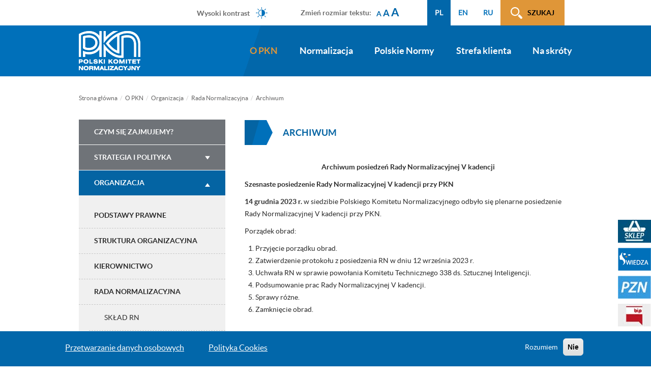

--- FILE ---
content_type: text/html; charset=UTF-8
request_url: https://pkn.pl/o-pkn/organizacja/rada-normalizacyjna/archiwum
body_size: 22986
content:
<!DOCTYPE html>
<html  lang="pl" dir="ltr" prefix="content: http://purl.org/rss/1.0/modules/content/  dc: http://purl.org/dc/terms/  foaf: http://xmlns.com/foaf/0.1/  og: http://ogp.me/ns#  rdfs: http://www.w3.org/2000/01/rdf-schema#  schema: http://schema.org/  sioc: http://rdfs.org/sioc/ns#  sioct: http://rdfs.org/sioc/types#  skos: http://www.w3.org/2004/02/skos/core#  xsd: http://www.w3.org/2001/XMLSchema# ">
  <head>
    	    <meta charset="utf-8" />
<script>(function(i,s,o,g,r,a,m){i["GoogleAnalyticsObject"]=r;i[r]=i[r]||function(){(i[r].q=i[r].q||[]).push(arguments)},i[r].l=1*new Date();a=s.createElement(o),m=s.getElementsByTagName(o)[0];a.async=1;a.src=g;m.parentNode.insertBefore(a,m)})(window,document,"script","https://www.google-analytics.com/analytics.js","ga");ga("create", "UA-1994284-8", {"cookieDomain":"auto"});ga("set", "anonymizeIp", true);ga("send", "pageview");</script>
<meta name="title" content="Archiwum | Polski Komitet Normalizacyjny" />
<meta name="description" content="Archiwum posiedzeń Rady Normalizacyjnej V kadencji

Szesnaste posiedzenie Rady Normalizacyjnej V kadencji przy PKN

14 grudnia 2023 r. w siedzibie Polskiego Komitetu Normalizacyjnego odbyło się plenarne posiedzenie Rady Normalizacyjnej V kadencji przy PKN.

Porządek obrad:" />
<meta name="Generator" content="Drupal 8 (https://www.drupal.org)" />
<meta name="MobileOptimized" content="width" />
<meta name="HandheldFriendly" content="true" />
<meta name="viewport" content="width=device-width, initial-scale=1.0" />
<script>function euCookieComplianceLoadScripts() {Drupal.attachBehaviors();}</script>
<style>div#sliding-popup, div#sliding-popup .eu-cookie-withdraw-banner, .eu-cookie-withdraw-tab {background: #0267AA} div#sliding-popup.eu-cookie-withdraw-wrapper { background: transparent; } #sliding-popup h1, #sliding-popup h2, #sliding-popup h3, #sliding-popup p, .eu-cookie-compliance-more-button, .eu-cookie-compliance-secondary-button, .eu-cookie-withdraw-tab { color: #ffffff;} .eu-cookie-withdraw-tab { border-color: #ffffff;}</style>
<link rel="alternate" hreflang="pl" href="https://pkn.pl/o-pkn/organizacja/rada-normalizacyjna/archiwum" />
<link rel="shortcut icon" href="/sites/default/files/favicon.ico" type="image/vnd.microsoft.icon" />
<link rel="canonical" href="https://pkn.pl/o-pkn/organizacja/rada-normalizacyjna/archiwum" />
<link rel="shortlink" href="https://pkn.pl/node/734" />

    <title>Archiwum | Polski Komitet Normalizacyjny</title>
<!-- Google tag (gtag.js) -->
<script async src="https://www.googletagmanager.com/gtag/js?id=G-BP4RKC0G6W"></script>
<script>
  window.dataLayer = window.dataLayer || [];
  function gtag(){dataLayer.push(arguments);}
  gtag('js', new Date());

  gtag('config', 'G-BP4RKC0G6W');
</script>
    <link rel="stylesheet" media="all" href="/sites/default/files/css/css_h-4HZxmv50B-Ysx7yJDOrKj4igJB-18jCPHUki0_6Ok.css?t7ppvf" />
<link rel="stylesheet" media="all" href="/sites/default/files/css/css_1NDyiLFOV2rmKup39ML0feugOoJ2OvTJvBf42_rfFFw.css?t7ppvf" />
<link rel="stylesheet" media="all" href="/sites/default/files/css/css_oUSuOLQRHIOoU5vjUq_lKrkT74q-65sljlOvV2Dv3c0.css?t7ppvf" />
<link rel="stylesheet" media="all" href="/sites/default/files/css/css_ZG8tDWJnoCWb91d0qYnQra5kTvdU84KdrgjunkpJsNs.css?t7ppvf" />
<link rel="stylesheet" media="all" href="//www.pkn.pl/en/styleswitcher/css/pkn" id="styleswitcher-css" />

    
<!--[if lte IE 8]>
<script src="/sites/default/files/js/js_4Ock3lcHw2GW5cR3V0hAa1QH03t5jROxmbO3pFw_8u8.js"></script>
<![endif]-->

  </head>
  <body class="pl page-node-734 path-node page-node-type-page has-glyphicons">
    <a href="#main-content" class="visually-hidden focusable skip-link">
      Przejdź do treści
    </a>
    
      <div class="dialog-off-canvas-main-canvas" data-off-canvas-main-canvas>
    

<div class="container">
    <div class="row">
                                    <div class="col-sm-12 float-right" role="heading">
                      <div class="region region-header">
    <nav role="navigation" aria-labelledby="block-menuwcag-menu" id="block-menuwcag">
            
  <span class="visually-hidden" id="block-menuwcag-menu">Menu WCAG</span>
  

        
      <ul class="menu menu--menu-wcag nav">
                        <li>
        <a href="#block-mainnavigation">Przejdź do menu głównego</a>
                  </li>
                        <li>
        <a href="#main-content">Przejdź do treści</a>
                  </li>
                        <li>
        <a href="#search-click">Przejdź do wyszukiwarki</a>
                  </li>
                        <li>
        <a href="#menu-sidebar">Przejdź do menu bocznego (tylko na podstronach)</a>
                  </li>
                        <li>
        <a href="/mapa-strony">Mapa strony</a>
                  </li>
        </ul>
  

  </nav>
<div class="search-block-but">
  <p><a id="search-click" href="">Szukaj</a></p>
</div>
<section id="block-formblock" class="block block-common block-form-block clearfix col-sm-12">
  <p class="search-block-close"><a href="">zamknij</a></p>
  
    

      <nav class="menu-wrap">
      
      <ul class="menu menu--menu-search-block nav">
                        <li>
        <a href="https://wiedza.pkn.pl/web/guest/wyszukiwarka-norm">Wyszukaj normę</a>
                  </li>
                        <li>
        <a href="https://pzn.pkn.pl/polls/#/?pollingType=DEFAULT">Ankieta powszechna</a>
                  </li>
                        <li>
        <a href="https://pzn.pkn.pl/tc/#/search">Organy Techniczne</a>
                  </li>
        </ul>
  

    </nav>
    <div class="form-wrap">
      <form class="contact-form" data-drupal-selector="contact-form" action="/wyszukiwarka" method="post" id="contact-form" accept-charset="UTF-8">
  <div class="form-item js-form-item form-type-textfield js-form-type-textfield form-item-text js-form-item-text form-group">
      <label for="edit-text" class="control-label">Wprowadź szukaną frazę (wymagane). Podczas wprowadzania pojawią się podpowiedzi</label>
  
  
  <input placeholder="Wpisz szukaną frazę" autocomplete="off" data-drupal-selector="edit-text" class="form-text form-control" type="text" id="edit-text" name="text" value="" size="60" maxlength="128" />

  
  
  </div>
<div class="form-item js-form-item form-type-select js-form-type-select form-item-select js-form-item-select form-group">
      <label for="edit-select" class="control-label">Źródło wyszukiwania (domyślnie: na naszej stronie)</label>
  
  
  <div class="select-wrapper"><select data-drupal-selector="edit-select" class="form-select form-control" id="edit-select" name="select"><option
              value="choose">Wybierz kategorię</option><option
              value="local">Informacje na stronie</option><option
              value="sklep">Sklep PKN</option><option
              value="wiedza">Portal Wiedza – artykuły</option><option
              value="pzn">Program prac PKN</option><option
              value="messages">Komunikaty Prezesa</option><option
              value="inter">Interpretacje postanowień PN</option><option
              value="new_pn">Nowe i wycofane PN</option><option
              value="en_iso">Nowe EN/ISO/IEC</option></select></div>

  
  
  </div>
<button data-drupal-selector="edit-submit" class="button js-form-submit form-submit btn-primary btn icon-before" type="submit" id="edit-submit" name="op" value="Szukaj"><span class="icon glyphicon glyphicon-search" aria-hidden="true"></span>
Szukaj</button><input autocomplete="off" data-drupal-selector="form-3vjjh4dczuuddh7w8uqotw2z-r-nm-yi-hdajaekhou" type="hidden" name="form_build_id" value="form-3VJJH4DCzuudDh7W8UqOTW2z_R-nm_yI-HdAjAeKHoU" /><input data-drupal-selector="edit-contact-form" type="hidden" name="form_id" value="contact_form" />
</form>

    </div>
  </section>

<section class="language-switcher-language-url pull-right block block-language block-language-blocklanguage-interface clearfix" id="block-przelacznikwersjijezykowej" role="navigation">
  
    

      <ul class="links"><li data-drupal-link-system-path="node/734" class="pl is-active"><a href="https://pkn.pl/strona-glowna" class="language-link" hreflang="pl" data-drupal-link-system-path="node/1">PL</a></li><li data-drupal-link-system-path="node/734" class="en is-active"><a href="https://pkn.pl/en/home" class="language-link" hreflang="en" data-drupal-link-system-path="node/1">EN</a></li><li data-drupal-link-system-path="node/734" class="ru is-active"><a href="https://pkn.pl/ru/doma" class="language-link" hreflang="ru" data-drupal-link-system-path="node/1">RU</a></li></ul>
  </section>

<section id="block-headerzmianarozmiarutekstu" class="block block-block-content block-block-content76cf59ce-edda-4732-a076-658fb7e49f85 clearfix">
  
    

      
            <div class="field field--name-body field--type-text-with-summary field--label-hidden field--item"><p>Zmień rozmiar tekstu:</p>

<ul class="textresizer" id="text-resizer-controls">
	<li><a href="">A</a></li>
	<li><a href="">A</a></li>
	<li><a href="">A</a></li>
</ul>
</div>
      
  </section>

<section id="block-styleswitcher" class="block block-styleswitcher block-styleswitcher-styleswitcher clearfix">
  
    

      <ul><li><a href="/styleswitcher/switch/pkn/custom/wysoki-kontrast?destination=/o-pkn/organizacja/rada-normalizacyjna/archiwum" class="style-switcher custom-style style-wysoki-kontrast" data-rel="custom/wysoki_kontrast" rel="nofollow">Wysoki kontrast</a></li><li><a href="/styleswitcher/switch/pkn/custom/default?destination=/o-pkn/organizacja/rada-normalizacyjna/archiwum" class="style-switcher custom-style style-default" data-rel="custom/default" rel="nofollow">Wersja standardowa</a></li></ul>
  </section>


  </div>

                </div>
                        </div>
</div>

                <div class="navbar-bg">
              <header class="navbar container" id="navbar" role="banner">
              <div class="navbar-header">
                    <div class="region region-navigation">
          
	 				  <a class="logo navbar-btn pull-left" href="/strona-glowna" rel="home">
				<img src="/sites/default/files/logo_pkn.png" alt="logotyp" />
			  </a>
		          
  </div>

                                                          <button type="button" class="navbar-toggle" data-toggle="collapse" data-target=".navbar-collapse" tabindex="4">
                          <span class="sr-only">Toggle navigation</span>
                          <span class="icon-bar"></span>
                          <span class="icon-bar"></span>
                          <span class="icon-bar"></span>
                      </button>
                                </div>

                                              <div class="navbar-collapse collapse">
                        <div class="region region-navigation-collapsible">
    <nav role="navigation"  id="block-mainnavigation">
      
      <ul class="menu menu--main nav navbar-nav">
                        <li class="expanded dropdown active">
        <a href="/o-pkn" class="dropdown-toggle" data-toggle="dropdown">O PKN <span class="caret"></span></a>
                          <ul class="dropdown-menu">
                        <li>
        <a href="/o-pkn/czym-sie-zajmujemy" data-drupal-link-system-path="node/2">Czym się zajmujemy?</a>
                  </li>
                        <li>
        <a href="/o-pkn/strategia-i-polityka" data-drupal-link-system-path="node/3">Strategia i polityka</a>
                  </li>
                        <li class="active">
        <a href="/o-pkn/organizacja" data-drupal-link-system-path="node/44">Organizacja</a>
                  </li>
                        <li>
        <a href="/o-pkn/wspolpraca-miedzynarodowa" data-drupal-link-system-path="node/45">Współpraca międzynarodowa</a>
                  </li>
                        <li>
        <a href="/o-pkn/patronaty" data-drupal-link-system-path="node/46">Patronaty i logo PKN</a>
                  </li>
                        <li>
        <a href="https://bip.pkn.pl/zamowienia_publiczne">Zamówienia publiczne</a>
                  </li>
                        <li>
        <a href="https://bip.pkn.pl/plan_zamowien_publicznych">Plan postępowań o udzielenie zamówień</a>
                  </li>
                        <li>
        <a href="/o-pkn/praca-i-praktyki-w-pkn" data-drupal-link-system-path="node/48">Praca i praktyki w PKN</a>
                  </li>
                        <li>
        <a href="/o-pkn/zgloszenia-sygnalistow" data-drupal-link-system-path="node/1416">Zgłoszenia sygnalistów</a>
                  </li>
                        <li>
        <a href="/o-pkn/kontakt" data-drupal-link-system-path="node/1390">Kontakt</a>
                  </li>
        </ul>
  
            </li>
                        <li class="expanded dropdown">
        <a href="/normalizacja" class="dropdown-toggle" data-toggle="dropdown">Normalizacja <span class="caret"></span></a>
                          <ul class="dropdown-menu">
                        <li>
        <a href="/normalizacja/jak-uczestniczyc-w-normalizacji" data-drupal-link-system-path="node/54">Jak uczestniczyć w normalizacji</a>
                  </li>
                        <li>
        <a href="/normalizacja/organy-techniczne" data-drupal-link-system-path="node/55">Organy Techniczne</a>
                  </li>
                        <li>
        <a href="/normalizacja/prace-normalizacyjne" data-drupal-link-system-path="node/56">Prace normalizacyjne</a>
                  </li>
                        <li>
        <a href="/normalizacja/sektory-normalizacji" data-drupal-link-system-path="node/57">Sektory normalizacji</a>
                  </li>
                        <li>
        <a href="/normalizacja/nowe-inicjatywy-normalizacyjne" data-drupal-link-system-path="node/58">Nowe inicjatywy normalizacyjne</a>
                  </li>
                        <li>
        <a href="/slownik-akronimow" data-drupal-link-system-path="node/795">Słownik akronimów</a>
                  </li>
        </ul>
  
            </li>
                        <li class="expanded dropdown">
        <a href="/polskie-normy" class="dropdown-toggle" data-toggle="dropdown">Polskie Normy <span class="caret"></span></a>
                          <ul class="dropdown-menu">
                        <li>
        <a href="/polskie-normy/informacje-o-pn" data-drupal-link-system-path="node/59">Informacje o PN</a>
                  </li>
                        <li>
        <a href="/polskie-normy/numeracja-pn" data-drupal-link-system-path="node/60">Numeracja PN</a>
                  </li>
                        <li>
        <a href="/polskie-normy/wykazy-pn" data-drupal-link-system-path="node/61">Wykazy PN</a>
                  </li>
                        <li>
        <a href="/polskie-normy/normy-zharmonizowane" data-drupal-link-system-path="node/1436">Normy zharmonizowane</a>
                  </li>
                        <li>
        <a href="/polskie-normy/normy-prawo" data-drupal-link-system-path="node/62">Normy a prawo UE</a>
                  </li>
                        <li>
        <a href="/polskie-normy/komunikaty-decyzje-i-obwieszczenia-prezesa-pkn" data-drupal-link-system-path="node/64">Komunikaty, decyzje i obwieszczenia Prezesa PKN</a>
                  </li>
        </ul>
  
            </li>
                        <li class="expanded dropdown">
        <a href="/strefa-klienta" class="dropdown-toggle" data-toggle="dropdown">Strefa klienta <span class="caret"></span></a>
                          <ul class="dropdown-menu">
                        <li>
        <a href="/strefa-klienta/produkty-i-uslugi" data-drupal-link-system-path="node/1162">Produkty i usługi</a>
                  </li>
                        <li>
        <a href="/strefa-klienta/obsluga-klienta" data-drupal-link-system-path="node/1163">Obsługa klienta</a>
                  </li>
                        <li>
        <a href="/strefa-klienta/regulaminy-i-polityki" data-drupal-link-system-path="node/1200">Regulaminy i Polityki</a>
                  </li>
                        <li>
        <a href="/o-pkn/kontakt?ss=ss" data-drupal-link-query="{&quot;ss&quot;:&quot;ss&quot;}">Kontakt</a>
                  </li>
        </ul>
  
            </li>
                        <li class="expanded dropdown">
        <a href="/na-skroty" class="dropdown-toggle" data-toggle="dropdown">Na skróty <span class="caret"></span></a>
                          <ul class="dropdown-menu">
                        <li>
        <a href="/normalizacja/prace-normalizacyjne/ankieta-powszechna" data-drupal-link-system-path="node/805">Ankieta powszechna</a>
                  </li>
                        <li>
        <a href="/normalizacja/prace-normalizacyjne/ankieta-wycofania" data-drupal-link-system-path="node/80">Ankieta wycofania</a>
                  </li>
                        <li>
        <a href="/na-skroty/faq" data-drupal-link-system-path="na-skroty/faq">FAQ</a>
                  </li>
                        <li>
        <a href="/normalizacja/sektory-normalizacji/budownictwo-i-konstrukcje-budowlane/eurokody" data-drupal-link-system-path="node/83">Eurokody</a>
                  </li>
                        <li>
        <a href="/polskie-normy/komunikaty-decyzje-i-obwieszczenia-prezesa-pkn/komunikaty-prezesa-pkn-w-sprawie-pn" data-drupal-link-system-path="node/206">Komunikaty Prezesa PKN</a>
                  </li>
                        <li>
        <a href="/na-skroty/dokumenty-do-pobrania" data-drupal-link-system-path="node/85">Dokumenty do pobrania</a>
                  </li>
                        <li>
        <a href="/slownik-akronimow" data-drupal-link-system-path="node/795">Słownik akronimów</a>
                  </li>
                        <li>
        <a href="/deklaracja-dostepnosci" data-drupal-link-system-path="node/1038">Dostępność</a>
                  </li>
                        <li>
        <a href="/polskie-normy/normy-zharmonizowane" data-drupal-link-system-path="node/1436">Normy zharmonizowane</a>
                  </li>
                        <li>
        <a href="/na-skroty/jak-zamowic-opracowanie-norm" data-drupal-link-system-path="node/92">Jak zamówić opracowanie norm</a>
                  </li>
        </ul>
  
            </li>
        </ul>
  

  </nav>

  </div>

                  </div>
                        </header>
      </div>

        
  <div role="main" class="main-container container js-quickedit-main-content">
    <div class="row">

                              <div class="highlighted">  <div class="region region-highlighted">
        <ol class="breadcrumb">
          <li >
                  <a href="/">Strona główna</a>
              </li>
          <li >
                  <a href="/o-pkn">O PKN</a>
              </li>
          <li >
                  <a href="/o-pkn/organizacja">Organizacja</a>
              </li>
          <li >
                  <a href="/o-pkn/organizacja/rada-normalizacyjna">Rada Normalizacyjna</a>
              </li>
          <li  class="active">
                  Archiwum
              </li>
      </ol>


  </div>
</div>
                          
      <section class="col-sm-9">

                
                
                
                          <a id="main-content">
            Zawartość          </a>
            <div class="region region-content">
        <h1 class="page-header"><span property="schema:name">Archiwum</span>
</h1>

<div data-drupal-messages-fallback class="hidden"></div>
  	
	<div class="page_content page-node-734">

		
            <div property="schema:text" class="field field--name-body field--type-text-with-summary field--label-hidden field--item"><p class="text-align-center"><strong>Archiwum posiedzeń Rady Normalizacyjnej V kadencji</strong></p>

<p><strong>Szesnaste posiedzenie Rady Normalizacyjnej V kadencji przy PKN</strong></p>

<p><strong>14 grudnia 2023 r. </strong>w siedzibie Polskiego Komitetu Normalizacyjnego odbyło się plenarne posiedzenie Rady Normalizacyjnej V kadencji przy PKN.</p>

<p>Porządek obrad:</p>

<ol>
	<li>Przyjęcie porządku obrad.</li>
	<li>Zatwierdzenie protokołu z posiedzenia RN w dniu 12 września 2023 r.</li>
	<li>Uchwała RN w sprawie powołania Komitetu Technicznego 338 ds. Sztucznej Inteligencji.</li>
	<li>Podsumowanie prac Rady Normalizacyjnej V kadencji.</li>
	<li>Sprawy różne.</li>
	<li>Zamknięcie obrad.</li>
</ol>

<p>&nbsp;</p>

<p><strong>Piętnaste posiedzenie Rady Normalizacyjnej V kadencji przy PKN</strong></p>

<p><strong>12&nbsp;września 2023 r. </strong>w siedzibie Polskiego Komitetu Normalizacyjnego odbyło się plenarne posiedzenie Rady Normalizacyjnej V kadencji przy PKN.</p>

<p>Porządek obrad:</p>

<ol>
	<li>Przyjęcie porządku obrad.&nbsp;</li>
	<li>Zatwierdzenie protokołu z posiedzenia RN w dniu 13 czerwca 2023 r.</li>
	<li>Działalność normalizacyjna Wojskowego Centrum Normalizacji, Jakości&nbsp; i Kodyfikacji.</li>
	<li>Udział polskich interesariuszy w pracach normalizacyjnych na poziomie globalnym i regionalnym &nbsp;- analiza trendów.</li>
	<li>Sprawy różne (współpraca międzynarodowa, promocja, itp.).</li>
	<li>Zamknięcie obrad.&nbsp;</li>
</ol>

<p>&nbsp;</p>

<p><strong>Czternaste posiedzenie Rady Normalizacyjnej V kadencji przy PKN</strong></p>

<p><strong>13 czerwca 2023 r.</strong> w siedzibie Polskiego Komitetu Normalizacyjnego odbyło się plenarne posiedzenie Rady Normalizacyjnej V kadencji przy PKN.</p>

<p>Porządek obrad:</p>

<ol>
	<li>Przyjęcie porządku obrad.</li>
	<li>Zatwierdzenie protokołu z posiedzenia RN 15 marca 2023 r.</li>
	<li>Przyjęcie Raportu Rocznego z działalności PKN za rok 2022 r.</li>
	<li>Sprawy różne.</li>
	<li>Zamknięcie obrad.</li>
</ol>

<p>&nbsp;</p>

<p><strong>Trzynaste posiedzenie Rady Normalizacyjnej V kadencji&nbsp; </strong></p>

<p><strong>15 marca 2023 r. </strong>w siedzibie Polskiego Komitetu Normalizacyjnego odbyło się plenarne posiedzenie Rady Normalizacyjnej V kadencji przy PKN.</p>

<p>Porządek obrad:</p>

<ol>
	<li>Przyjęcie porządku obrad.</li>
	<li>Zatwierdzenie protokołu z posiedzenia RN w dniu 7 grudnia 2022 r.</li>
	<li>Plan działań PKN na rok 2023.</li>
	<li>Normalizacja w programach nauczania na uczelniach wyższych.</li>
	<li>Sprawy różne.</li>
	<li>Zamknięcie obrad.</li>
</ol>

<p align="center">&nbsp;</p>

<p><strong>Dwunaste posiedzenie Rady Normalizacyjnej V kadencji &nbsp;</strong><br />
&nbsp;</p>

<p><strong>7 grudnia 2022 r.</strong> w siedzibie Polskiego Komitetu Normalizacyjnego odbyło się plenarne posiedzenie Rady Normalizacyjnej V kadencji przy PKN.</p>

<p>Porządek obrad:</p>

<ol>
	<li>Przyjęcie porządku obrad.</li>
	<li>Zatwierdzenie protokołu z posiedzenia RN w dniu 14 września 2022 r.</li>
	<li>Podjęcie uchwały RN w sprawie zadań priorytetowych w zakresie prac normalizacyjnych w latach 2023-2026.</li>
	<li>Prezentacja stanu wdrożenia systemu wspomagania tłumaczeń norm.</li>
	<li>Prezentacja cyfryzacji procesu ubiegania się o członkostwo w OT.</li>
	<li>Sprawy różne.</li>
	<li>Zamknięcie obrad.</li>
</ol>

<p align="center">&nbsp;</p>

<p><strong>Jedenaste posiedzenie Rady Normalizacyjnej V kadencji &nbsp;</strong></p>

<p><strong>14 września 2022 r.</strong> w siedzibie Polskiego Komitetu Normalizacyjnego odbyło się plenarne posiedzenie Rady Normalizacyjnej V kadencji przy PKN.</p>

<p>Porządek obrad:</p>

<ol>
	<li>Przyjęcie porządku obrad.</li>
	<li>Zatwierdzenie protokołu z posiedzenia RN w dniu 15 czerwca 2022 r.</li>
	<li>Omówienie reorganizacji pionu podległego pod Zastępcę Prezesa ds. Normalizacji<br />
	w związku z wejściem w życie zmiany do Zarządzenia Nr 169 Prezesa Rady Ministrów z dnia 23 grudnia 2002 r. w sprawie nadania statutu Polskiemu Komitetowi Normalizacyjnemu.</li>
	<li>Sprawy różne. &nbsp;</li>
	<li>Zamknięcie obrad.</li>
</ol>

<p>&nbsp;</p>

<p><strong>Dziesiąte posiedzenie Rady Normalizacyjnej V kadencji</strong></p>

<p><strong>15 czerwca 2022 r. &nbsp;</strong>w siedzibie Polskiego Komitetu Normalizacyjnego odbyło się plenarne posiedzenie Rady Normalizacyjnej V kadencji przy PKN.</p>

<p>Porządek obrad:</p>

<ol>
	<li>Przyjęcie porządku obrad.</li>
	<li>Zatwierdzenie protokołu z posiedzenia RN w dniu 15 marca 2022 r.</li>
	<li>Przyjęcie Raportu Rocznego z działalności PKN za rok 2021 r.</li>
	<li>Podjęcie uchwały o powołaniu KT 337 ds. Kompetencji ICT.</li>
	<li>Wręczenie nagród ,,Kompas normalizacji”.</li>
	<li>Pożegnanie dr inż. Tomasza Schweitzera, emerytowanego Prezesa PKN przez Radę Normalizacyjną.</li>
	<li>Sprawy różne.</li>
	<li>Zamknięcie obrad.</li>
</ol>

<p>&nbsp;</p>

<p><strong>Dziewiąte posiedzenie Rady Normalizacyjnej V kadencji przy PKN</strong></p>

<p><strong>15 marca 2022 r.&nbsp;</strong>w siedzibie Polskiego Komitetu Normalizacyjnego odbyło się plenarne posiedzenie Rady Normalizacyjnej V kadencji przy PKN.</p>

<p>Porządek obrad:</p>

<ol>
	<li>Przyjęcie porządku obrad.</li>
	<li>Zatwierdzenie protokołu z posiedzenia RN 08 grudnia 2021 r.</li>
	<li>Strategia Normalizacji.</li>
	<li>Formy przygotowywania i udostępniania produktów norm – dzisiaj i jutro.</li>
	<li>Sprawy różne. &nbsp;</li>
	<li>Zamknięcie obrad.</li>
</ol>

<p>&nbsp;</p>

<p><strong>Ósme posiedzenie Rady Normalizacyjnej V kadencji przy PKN</strong></p>

<p><br />
<strong>8 grudnia 2021 r.</strong> w siedzibie Polskiego Komitetu Normalizacyjnego odbyło się plenarne posiedzenie Rady Normalizacyjnej V kadencji przy PKN.</p>

<p>Porządek obrad:</p>

<ol>
	<li>Przyjęcie porządku obrad.</li>
	<li>Zatwierdzenie protokołu z posiedzenia RN 28 września 2021 r.</li>
	<li>Plan działań PKN na rok 2022.</li>
	<li>Sprawy różne.</li>
	<li>Zamknięcie obrad.</li>
</ol>

<p>&nbsp;</p>

<p><strong>Siódme posiedzenie Rady Normalizacyjnej V kadencji przy PKN</strong></p>

<p><strong>28 września 2021 r.&nbsp;</strong>w siedzibie Polskiego Komitetu Normalizacyjnego odbyło się plenarne posiedzenie Rady Normalizacyjnej V kadencji przy PKN.</p>

<p>Porządek obrad:</p>

<ol>
	<li>Przyjęcie porządku obrad.</li>
	<li>Zatwierdzenie protokołu z posiedzenia RN 23 czerwca 2021 r.</li>
	<li>Prace sektorowe związane z opracowaniem polskich wersji językowych PN (zaplanowane do realizacji w 2022).</li>
	<li>Sprawy różne. Powołanie KT 336 opinia RN – uchwała.</li>
	<li>Zamknięcie obrad.</li>
</ol>

<p>&nbsp;</p>

<p><strong>Szóste posiedzenie Rady Normalizacyjnej V kadencji przy PKN</strong></p>

<p><strong>23 czerwca 2021 r.&nbsp;</strong>w trybie zdalnym odbyło się plenarne posiedzenie Rady Normalizacyjnej V kadencji przy PKN.</p>

<p>Porządek obrad:</p>

<ol>
	<li>Przyjęcie porządku obrad.</li>
	<li>Zatwierdzenie protokołu z posiedzenia RN 25 marca 2021 r.</li>
	<li>Przyjęcie Raportu Rocznego z działalności PKN za rok 2020 r.</li>
	<li>Sprawy różne.</li>
	<li>Zamknięcie obrad.</li>
</ol>

<p>&nbsp;</p>

<p><strong>Piąte posiedzenie Rady Normalizacyjnej V kadencji przy PKN</strong></p>

<p><strong>25 marca 2021 r. </strong>w trybie zdalnym odbyło się plenarne posiedzenie Rady Normalizacyjnej V kadencji przy PKN.</p>

<p>Porządek obrad:</p>

<ol>
	<li>Przyjęcie porządku obrad.</li>
	<li>Zatwierdzenie protokołu z posiedzenia RN z dnia 18 grudnia 2020 r.&nbsp;</li>
	<li>Przedstawienie stanu prac i opinii nt. projektu ustawy o zmianie ustawy o działach administracji rządowej oraz niektórych innych ustaw.</li>
	<li>Omówienie budżetu PKN na 2021 r.</li>
	<li>Omówienie nowego projektu IT w PKN.</li>
	<li>Sprawy różne.</li>
	<li>Zamknięcie obrad.</li>
</ol>

<p><br />
<strong>Czwarte posiedzenie Rady Normalizacyjnej V kadencji przy PKN</strong></p>

<p><strong>18 grudnia 2020 r.</strong> w trybie zdalnym odbyło się plenarne posiedzenie Rady Normalizacyjnej V kadencji przy PKN.</p>

<p>Porządek obrad:</p>

<ol>
	<li>Przyjęcie porządku obrad.</li>
	<li>Zatwierdzenie protokołu z posiedzenia RN z 25 września 2020 r.</li>
	<li>Prezentacja podstrony <a href="http://www.pkn.pl-Twój">www.pkn.pl</a> – Twój&nbsp; klucz do normalizacji.</li>
	<li>Zmiana ustawy o działach administracji rządowej.</li>
	<li>Przyjęcie strategii PKN na lata 2021-2030.</li>
	<li>Podjęcie uchwały o odwołaniu KT 201 i podjęcie uchwał o powołaniu 2 KT.</li>
	<li>Sprawy różne.</li>
	<li>Zamknięcie obrad.</li>
</ol>

<p><br />
<strong>Trzecie posiedzenie Rady Normalizacyjnej V kadencji przy PKN</strong></p>

<p><strong>25 września 2020 r. </strong>w trybie zdalnym odbyło się plenarne posiedzenie Rady Normalizacyjnej V kadencji przy PKN.</p>

<p>Porządek obrad:</p>

<ol>
	<li>Przyjęcie porządku obrad.</li>
	<li>Zatwierdzenie protokołu z posiedzenia RN 23 czerwca 2020 r.</li>
	<li>Strategia PKN na lata 2021-2025 r.</li>
	<li>Sprawozdanie z wpływu COVID-19 na normalizację.</li>
	<li>Wręczenie nagród ,,Kompas normalizacji”.</li>
	<li>Sprawy różne.</li>
	<li>Zamknięcie obrad.</li>
</ol>

<p><br />
<strong>Drugie posiedzenie Rady Normalizacyjnej V kadencji przy PKN</strong></p>

<p><strong>23 czerwca 2020 r. </strong>odbyło się w trybie korespondencyjnym plenarne posiedzenie Rady Normalizacyjnej V kadencji przy PKN.</p>

<p>Porządek obrad:</p>

<ol>
	<li>Przyjęcie uchwały w sprawie Sprawozdania i wykonania planu finansowego Polskiego Komitetu Normalizacyjnego za rok 2019.</li>
	<li>Przyjęcie protokołu z posiedzenia RN z dnia 13.02.2020 r.</li>
</ol>

<p><br />
<strong>Pierwsze posiedzenie Rady Normalizacyjnej V kadencji przy PKN</strong></p>

<p><strong>13 lutego 2020 r. </strong>w siedzibie Polskiego Komitetu Normalizacyjnego odbyło się plenarne posiedzenie Rady Normalizacyjnej V kadencji przy PKN.</p>

<p>Porządek obrad:</p>

<ol>
	<li>Informacja Prezesa PKN o wynikach wyborów do Rady V kadencji.</li>
	<li>Wręczenie aktów Powołań.</li>
	<li>Wybory Przewodniczącego i Prezydium Rady.</li>
	<li>Przyjęcie Protokołu z posiedzenia RN w dniu 17 grudnia 2019 r.</li>
	<li>Budżet PKN na rok 2020.</li>
	<li>Sprawy różne.</li>
</ol>

<p class="text-align-center">&nbsp;</p>

<p class="text-align-center"><strong>Archiwum posiedzeń Rady Normalizacyjnej IV kadencji w latach 2016 - 2019</strong></p>

<p><strong>Szesnaste posiedzenie Rady Normalizacyjnej IV kadencji przy PKN</strong></p>

<p><strong>17 grudnia&nbsp; 2019 r.</strong> w siedzibie Polskiego Komitetu Normalizacyjnego odbyło się plenarne posiedzenie Rady Normalizacyjnej IV kadencji przy PKN.</p>

<ol>
	<li>Przyjęcie porządku obrad.&nbsp;</li>
	<li>Zatwierdzenie protokołu z Posiedzenia RN 24 września 2019 r.</li>
	<li>Wydarzenia międzynarodowe i krajowe.</li>
	<li>Powołanie KT 333 ds. Blockchain i Technologii Rozproszonych Rejestrów /uchwała.</li>
	<li>Wybory do Rady Normalizacyjnej V&nbsp; kadencji.&nbsp;</li>
	<li>Sprawy różne.</li>
	<li>Zamknięcie obrad.</li>
</ol>

<p><br />
<strong>Piętnaste posiedzenie Rady Normalizacyjnej IV kadencji przy PKN </strong></p>

<p><strong>24 września 2019 r. </strong>w siedzibie Polskiego Komitetu Normalizacyjnego odbyło się plenarne posiedzenie Rady Normalizacyjnej IV kadencji przy PKN.</p>

<p>Porządek obrad:</p>

<ol>
	<li>Przyjęcie porządku obrad.</li>
	<li>Zatwierdzenie protokołu z posiedzenia RN 26 czerwca 2019 r.</li>
	<li>Informacja o zakończeniu kadencji Rady i nowych wyborach – powołanie Komisji Wyborczej.</li>
	<li>Dyskusja nt. zwiększenia aktywności członków OT z udziałem Pani Ewy Mańkiewicz-Cudny Prezes NOT.</li>
	<li>Podjęcie uchwały&nbsp; w sprawie powołania nowego KT ds. Świec i Zniczy.</li>
	<li>Sprawy różne.&nbsp;&nbsp;&nbsp;&nbsp;</li>
	<li>Zamknięcie obrad.</li>
</ol>

<p><strong>Czternaste posiedzenie Rady Normalizacyjnej IV kadencji&nbsp; przy PKN &nbsp;</strong></p>

<p><strong>26 czerwca 2019 r. </strong>w siedzibie Polskiego Komitetu Normalizacyjnego odbyło się plenarne posiedzenie Rady Normalizacyjnej IV kadencji przy PKN.</p>

<p>Porządek obrad:</p>

<ol>
	<li>Przyjęcie porządku obrad.</li>
	<li>Zatwierdzenie protokołu z posiedzenia RN 26 marca&nbsp;&nbsp; 2019 r.</li>
	<li>Przyjęcie sprawozdania z działalności PKN za rok 2018, opinia Rady Normalizacyjnej.</li>
	<li>Sprawy różne.&nbsp;&nbsp;&nbsp;&nbsp;</li>
	<li>Zamknięcie obrad.</li>
</ol>

<p><strong>Trzynaste posiedzenie Rady Normalizacyjnej IV kadencji przy PKN</strong></p>

<p><strong>26 marca&nbsp; 2019 r.</strong> w siedzibie Polskiego Komitetu Normalizacyjnego odbyło się plenarne posiedzenie Rady Normalizacyjnej IV kadencji przy PKN.</p>

<ol>
	<li>Przyjęcie porządku obrad.</li>
	<li>Zatwierdzenie protokołu z posiedzenia RN 11 grudnia 2018 r.</li>
	<li>Formułowanie uchwał i zmiany w&nbsp; głosowaniu.<strong>i</strong></li>
	<li>Prezentacja&nbsp; DIN-TERM.&nbsp;&nbsp;</li>
	<li>Sprawy różne.</li>
	<li>Zamknięcie obrad.</li>
</ol>

<p><strong>Dwunaste posedzenie Rady Normalizacyjnej IV kadencji przy PKN</strong></p>

<p><strong>11 grudnia&nbsp;2018 r.</strong> w siedzibie Polskiego Komitetu Normalizacyjnego odbyło się plenarne posiedzenie Rady Normalizacyjnej IV kadencji przy PKN.</p>

<p>Porządek obrad:</p>

<ol>
	<li>Przyjęcie porządku obrad.</li>
	<li>Zatwierdzenie protokołu z posiedzenia RN 24 września 2018 r.</li>
	<li>Problemy normalizacji z zakresu budownictwa.</li>
	<li>Sprawy różne.</li>
	<li>Zamknięcie obrad.</li>
</ol>

<p><strong>Jedenaste posiedzenie Rady Normalizacyjnej IV kadencji przy PKN</strong></p>

<p>24 września 2018 r w siedzibie Polskiego Komitetu Normalizacyjnego odbyło się plenarne posiedzenie Rady Normalizacyjnej IV kadencji przy PKN.</p>

<p>Porządek obrad:</p>

<ol>
	<li>Przyjęcie porządku obrad.</li>
	<li>Zatwierdzenie protokołu z posiedzenia RN 18 czerwca 2018 r.</li>
	<li>Informacja nt. działań&nbsp; PKN-u&nbsp; w zakresie edukacji &nbsp;WRZ.</li>
	<li>Informacja o usługach świadczonych przez Wydział Sprzedaży (WSP).</li>
	<li>Podjęcie uchwały o powołaniu KT:
	<p>a) KT 329 ds. Konstrukcji i Materiałów z Kompozytów Polimerowych</p>

	<p>b) KT 330 ds. Opracowania Raportów Wspierających Nadzór nad Grami Hazardowymi w Sieci Internet</p>

	<p>c) KT 331 ds. Języków Programowania</p>
	</li>
	<li>Sprawy różne (normy, dynamika wzrostu).</li>
	<li>Zamknięcie obrad.</li>
</ol>

<p><strong>Dziesiąte posiedzenie Rady Normalizacyjnej IV kadencji przy PKN</strong></p>

<p>18 czerwca 2018 r. w siedzibie Polskiego Komitetu Normalizacyjnego odbyło się plenarne posiedzenie Rady Normalizacyjnej IV kadencji przy PKN.</p>

<p>Porządek obrad:</p>

<ol>
	<li>Przyjęcie porządku obrad.</li>
	<li>Zatwierdzenie protokołu z posiedzenia RN 20 marca 2018 r.</li>
	<li>Przyjęcie Raportu Rocznego z działalności PKN za rok 2017 r, opinia Rady Normalizacyjnej</li>
	<li>Podjęcie uchwał o powołaniu ;
	<p>a/ KT 326 ds. Drabin</p>

	<p>b/ KT 327 ds. Wydajności Materiałowej Urządzeń Związanych z Energią</p>

	<p>c/ KT 328 ds. Kinematografii.</p>
	</li>
	<li>Sprawy różne.</li>
	<li>Zamknięcie obrad.</li>
</ol>

<p><strong>Dziewiąte posiedzenie Rady Normalizacyjnej IV kadencji przy PKN</strong></p>

<p>20 marca 2018 r. w siedzibie Polskiego Komitetu Normalizacyjnego odbyło się plenarne posiedzenie Rady Normalizacyjnej IV kadencji przy PKN.</p>

<p>Porządek spotkania:</p>

<ol>
	<li>Przyjęcie porządku obrad.</li>
	<li>Zatwierdzenie protokołu z posiedzenia RN w dniu 6 grudnia 2017 r.</li>
	<li>Skład Rady Normalizacyjnej (dot. zmiany w Rządzie).</li>
	<li>Zintegrowany System Klasyfikacji.</li>
	<li>Prezentacja systemu certyfikacyjnego „Jakość życia w mieście”.</li>
	<li>Sprawy różne – w tym sprawy bieżące.</li>
	<li>Zamknięcie obrad.</li>
</ol>

<p><strong>Ósme posiedzenie Rady Normalizacyjnej IV kadencji przy PKN</strong></p>

<p>6 grudnia 2017 r. w siedzibie Polskiego Komitetu Normalizacyjnego odbyło się plenarne posiedzenie Rady Normalizacyjnej IV kadencji przy PKN.</p>

<p>Porządek spotkania:</p>

<ol>
	<li>Przyjęcie porządku obrad.</li>
	<li>Zatwierdzenie protokołu z posiedzenia RN w dn. 11 września 2017 r.</li>
	<li>Cele na rok 2018.</li>
	<li>Informacja o zmianach w procedurach opracowywania norm, w tym Głosowanie.</li>
	<li>Informacja o wydarzeniach WRZ.</li>
	<li>Sprawy różne.</li>
	<li>Zamknięcie obrad.</li>
</ol>

<p><strong>Siódme posiedzenie Rady Normalizacyjnej IV kadencji przy PKN</strong></p>

<p><br />
11 września 2017 r. w siedzibie Polskiego Komitetu Normalizacyjnego odbyło się plenarne posiedzenie Rady Normalizacyjnej IV kadencji przy PKN.</p>

<p>Porządek spotkania:</p>

<ol>
	<li>Przyjęcie porządku obrad.</li>
	<li>Zatwierdzenie protokołu z posiedzenia RN z dn. 8 czerwca 2017r.</li>
	<li>Budżet PKN na rok 2018 r.</li>
	<li>Podjęcie uchwały o powołaniu KT 325 ds. Projektowania Konstrukcji Budowlanych ze Szkła.</li>
	<li>Opinia prawna w sprawie zastępstwa Pana B. Grabskiego w posiedzeniach RN.</li>
	<li>Relacje z wydarzeń w okresie od 08.06.2017 r. (ostatnie posiedzenie RN)<br />
	a) porozumienia,<br />
	b) słownik cyberbezpieczeństwa,<br />
	c) wyrok w sprawie e-Państwo vs PKN.</li>
	<li>Kalendarz imprez.</li>
	<li>Sprawy różne.</li>
	<li>Zamknięcie obrad.</li>
</ol>

<p><strong>Szóste posiedzenie Rady Normalizacyjnej IV kadencji przy PKN</strong></p>

<p>8 czerwca 2017 r. w siedzibie Polskiego Komitetu Normalizacyjnego odbyło się plenarne posiedzenie Rady Normalizacyjnej IV kadencji przy PKN.</p>

<p>Porządek spotkania:</p>

<ol>
	<li>Przyjęcie porządku obrad.</li>
	<li>Zatwierdzenie protokołu z posiedzenia RN z dn. 9 marca 2017 r.</li>
	<li>Przyjęcie Raportu Rocznego z działalności PKN za rok 2016 r., opinia Rady Normalizacyjnej.</li>
	<li>Podjęcie uchwały o powołaniu KT 324 ds. Zarządzania w Organizacjach Ochrony Zdrowia.</li>
	<li>Sprawy ZPN – weryfikacja członków i reprezentantów OT (stanowisko RN).</li>
	<li>Informacje ze strony PKN.</li>
	<li>Sprawy różne.</li>
	<li>Zamknięcie obrad.</li>
</ol>

<p><strong>Piąte posiedzenie Rady Normalizacyjnej IV kadencji przy PKN</strong></p>

<p>9 marca 2017 r. w siedzibie Polskiego Komitetu Normalizacyjnego odbyło się plenarne posiedzenie Rady Normalizacyjnej IV kadencji przy PKN.</p>

<p>Porządek spotkania:</p>

<ol>
	<li>Przyjęcie porządku obrad.</li>
	<li>Zatwierdzenie protokołu z posiedzenia RN 15 grudnia 2016 r.</li>
	<li>Relacja z wydarzeń krajowych i zagranicznych.</li>
	<li>Relacja dotycząca spraw prawnych PKN.</li>
	<li>Relacja z działań w zakresie edukacji.</li>
	<li>Nominacja do nagrody Kompas PKN.</li>
	<li>Weryfikacja kompetencji członków ( reprezentantów ) OT.PKN.</li>
	<li>Sprawy różne.</li>
	<li>Zamknięcie obrad.</li>
</ol>

<p><strong>Czwarte posiedzenie Rady Normalizacyjnej IV kadencji przy PKN</strong></p>

<p>15 grudnia 2016 r. w siedzibie Polskiego Komitetu Normalizacyjnego odbyło się plenarne posiedzenie Rady Normalizacyjnej IV kadencji przy PKN.</p>

<p>Porządek spotkania:</p>

<ol>
	<li>Przyjęcie porządku obrad.</li>
	<li>Zatwierdzenie protokołu z posiedzenia RN 04 października 2016 r.</li>
	<li>Podjęcie uchwał:<br />
	- o powołaniu KT 322 ds. Materiałów odniesienia<br />
	- o powołaniu KT 323 ds. Usług w ochronie osób i mienia</li>
	<li>Normalizacja Kreatywna – prezentacja.</li>
	<li>Sprawy różne.</li>
	<li>Zamknięcie obrad.</li>
</ol>

<p><strong>Trzecie posiedzenie Rady Normalizacyjnej IV kadencji przy PKN</strong></p>

<p>4 października 2016 r. w siedzibie Polskiego Komitetu Normalizacyjnego odbyło się plenarne posiedzenie Rady Normalizacyjnej IV kadencji przy PKN.</p>

<p>Porządek spotkania:</p>

<ol>
	<li>Przyjęcie porządku obrad.</li>
	<li>Zatwierdzenie protokołu z posiedzenia RN 14 czerwca 2016 r.</li>
	<li>Relacja z prac zespołu ws. transformacji PKN.</li>
	<li>Informacja o normalizacji w sektorze usług.</li>
	<li>Informacja o relacjach zewnętrznych.</li>
	<li>Informacja o petycjach i skargach na PKN w sprawie dostępności treści PN.</li>
	<li>Sprawy różne.</li>
	<li>Zamknięcie obrad.</li>
</ol>

<p><strong>Drugie posiedzenie Rady Normalizacyjnej IV kadencji przy PKN</strong></p>

<p>14 czerwca 2016 r. w siedzibie Polskiego Komitetu Normalizacyjnego odbyło się plenarne posiedzenie Rady Normalizacyjnej IV kadencji przy PKN.</p>

<p>Porządek spotkania:</p>

<ol>
	<li>Przyjęcie porządku obrad.</li>
	<li>Zatwierdzenie protokołu z posiedzenia RN 05 lutego 2016 r.&nbsp;</li>
	<li>Przyjęcie Raportu Rocznego z działalności PKN za rok 2015 r., opinia Rady Normalizacyjnej.</li>
	<li>Informacje bieżące (w tym prezentacja schematu PKN).</li>
	<li>Sprawy różne.</li>
	<li>Zamknięcie obrad.</li>
</ol>

<p><strong>Pierwsze posiedzenie Rady Normalizacyjnej IV kadencji przy PKN</strong></p>

<p>5 lutego 2016 r. w siedzibie Polskiego Komitetu Normalizacyjnego odbyło się plenarne posiedzenie Rady Normalizacyjnej IV kadencji przy PKN.</p>

<p>Porządek spotkania:</p>

<ol>
	<li>Informacja Prezesa PKN o wynikach wyborów do Rady IV kadencji.</li>
	<li>Wręczenie aktów powołań.</li>
	<li>Wybory Przewodniczącego RN i Prezydium Rady.</li>
	<li>Budżet PKN na rok 2016.</li>
	<li>Sprawy różne.</li>
	<li>Zamknięcie obrad.</li>
</ol>

<p class="text-align-center">&nbsp;</p>

<p class="text-align-center"><strong>Archiwum posiedzeń Rady Normalizacyjnej III kadencji w latach 2012 - 2015</strong></p>

<p><strong>Siedemnaste posiedzenie Rady Normalizacyjnej III kadencji przy PKN</strong></p>

<p>16 grudnia 2015 r. w siedzibie Polskiego Komitetu Normalizacyjnego odbyło się plenarne posiedzenie Rady Normalizacyjnej III kadencji przy PKN.</p>

<ol>
	<li>Przyjęcie porządku obrad - Przewodniczący RN.</li>
	<li>Zatwierdzenie protokołu z Posiedzenia RN 16 września 2015 r. - Przewodniczący RN.</li>
	<li>Sprawy dot. głosowań i obliczania głosów.</li>
	<li>Wydarzenia międzynarodowe i krajowe.</li>
	<li>Wybory do Rady Normalizacyjnej IV kadencji - Prezes PKN.</li>
	<li>Sprawy różne.</li>
	<li>Zamknięcie obrad.</li>
</ol>

<p><strong>Szesnaste posiedzenie Rady Normalizacyjnej III kadencji przy PKN</strong></p>

<p>16 września 2015 r. w siedzibie Polskiego Komitetu Normalizacyjnego odbyło się plenarne posiedzenie Rady Normalizacyjnej III kadencji przy PKN.</p>

<ol>
	<li>Przyjęcie porządku obrad - Przewodniczący RN.</li>
	<li>Zatwierdzenie protokołu z Posiedzenia RN 17 czerwca 2015 r. - Przewodniczący RN.</li>
	<li>Informacja o powołaniu KT 319 - Prezes PKN.</li>
	<li>Informacja dotycząca modyfikacji PZN - Teresa Sosnowska, Dyrektor WPN.</li>
	<li>Prezentacja Wydz. Prac Normalizacyjnych - Teresa Sosnowska, Dyrektor WPN.</li>
	<li>Prezentacja Wydz. Wydawnictw Normalizacyjnych - Iwona Zaborowska, Dyrektor Wydziału Wydawnictw Normalizacyjnych.</li>
	<li>Wybory do Rady Normalizacyjnej - Prezes PKN.</li>
	<li>Sprawy różne.</li>
	<li>Zamknięcie obrad.</li>
</ol>

<p><strong>Piętnaste posiedzenie Rady Normalizacyjnej III kadencji przy PKN</strong></p>

<p>17 czerwca 2015 r. w siedzibie Polskiego Komitetu Normalizacyjnego odbyło się plenarne posiedzenie Rady Normalizacyjnej III kadencji przy PKN.</p>

<ol>
	<li>Przyjęcie porządku obrad – Przewodniczący RN.</li>
	<li>Zatwierdzenie protokołu z Posiedzenia RN 10 marca 2015 r. – Przewodniczący RN.</li>
	<li>Przyjęcie Raportu Rocznego z działalności PKN za rok 2014, opinia Rady Normalizacyjnej (uchwały) – Prezes PKN.</li>
	<li>Zatwierdzenie 13 pkt. Strategii PKN – Prezes PKN.</li>
	<li>Sprawy różne.</li>
	<li>Zamknięcie obrad.</li>
</ol>

<p><strong>Czternaste posiedzenie Rady Normalizacyjnej III kadencji przy PKN</strong></p>

<p>10 marca 2015 r. w siedzibie Polskiego Komitetu Normalizacyjnego odbyło się plenarne posiedzenie Rady Normalizacyjnej III kadencji przy PKN.</p>

<ol>
	<li>Przyjęcie porządku obrad – Przewodniczący RN.</li>
	<li>Zatwierdzenie protokołu z Posiedzenia RN 9 grudnia 2014 r. – Przewodniczący RN.</li>
	<li>Działania edukacyjne – Grażyna Ożarek (PPE) i Zygmunt Niechoda.</li>
	<li>Prezentacja WSM Zadania Wydziału + nowe produkty – Marek Strumiński, Dyrektor WSM.</li>
	<li>Relacje zewnętrzne(współpraca międzynarodowa, krajowa, inicjatywy) – Ewa Zielińska, Dyrektor WRZ.</li>
	<li>Inicjatywy normalizacyjne – Jolanta Kochańska, Z-ca Prezesa PKN ds. Normalizacji.</li>
	<li>Sprawy różne.</li>
	<li>Zamknięcie obrad.</li>
</ol>

<p><strong>Trzynaste posiedzenie Rady Normalizacyjnej III kadencji przy PKN</strong></p>

<p>9 grudnia 2014 r. w siedzibie Polskiego Komitetu Normalizacyjnego odbyło się plenarne posiedzenie Rady Normalizacyjnej III kadencji przy PKN.</p>

<ol>
	<li>Przyjęcie porządku obrad – Przewodniczący RN.</li>
	<li>Zatwierdzenie protokołu z Posiedzenia RN 7 października 2014 r. – Przewodniczący RN.</li>
	<li>Budżet PKN – środki przyznane na rok 2015 r. – Iwona Matusiak, Dyrektor WFN.</li>
	<li>Informacja o pracach IT w 2015 r. i latach następnych – Artur Stefaniak, Dyrektor WIF.</li>
	<li>Relacje zewnętrzne – informacja – Ewa Zielińska, Dyrektor WRZ.</li>
	<li>Krajowe ramy kwalifikacji – kwalifikacja – normalizator – dr Zygmunt Niechoda.</li>
	<li>Informacja o ISO 9001 – Anna Gruszka, Główny specjalista – konsultant SZP.</li>
	<li>Sprawy różne.</li>
	<li>Zamknięcie obrad.</li>
</ol>

<p><strong>Dwunaste posiedzenie Rady Normalizacyjnej III kadencji przy PKN</strong></p>

<p>7 października 2014 r. w siedzibie Polskiego Komitetu Normalizacyjnego odbyło się plenarne posiedzenie Rady Normalizacyjnej III kadencji przy PKN.</p>

<ol>
	<li>Przyjęcie porządku obrad - Przewodniczący RN.</li>
	<li>Zatwierdzenie protokołu z Posiedzenia RN 17 czerwca 2014r. - Przewodniczący RN.</li>
	<li>Planowane działania PKN w odniesieniu do KT – Jolanta Kochańska, Z-ca Prezesa PKN ds. Normalizacji.
	<ol>
		<li>dostęp do czytelni norm dla KT,</li>
		<li>zasady członkowstwa i in.</li>
	</ol>
	</li>
	<li>Informacja o kierunkach i podjętych działaniach w rozwoju narzędzi informatycznych - Jolanta Kochańska, Z-ca Prezesa PKN ds. Normalizacji.</li>
	<li>Informacja o toczących się sprawach procesowych PKN - Artur Staśkiewicz, Z-ca Dyrektora ZPr.</li>
	<li>Informacja o działaniach prowadzonych przez PKN w zakresie edukacji normalizacyjnej - Grażyna Ożarek, Pełnomocnik ds. Polityki Edukacyjnej.</li>
	<li>Współpraca międzynarodowa PKN i działania promocyjne w kraju - Ewa Zielińska, Dyrektor WRZ.</li>
	<li>Sprawy różne.</li>
	<li>Zamknięcie obrad.</li>
</ol>

<p><strong>Jedenaste posiedzenie Rady Normalizacyjnej III kadencji przy PKN</strong></p>

<p>17 czerwca 2014 r. w siedzibie Polskiego Komitetu Normalizacyjnego odbyło się plenarne posiedzenie Rady Normalizacyjnej III kadencji przy PKN. Członkowie Rady Normalizacyjnej obradowali zgodnie z zaplanowanym porządkiem spotkania.</p>

<ol>
	<li>Przyjęcie porządku obrad – Przewodniczący RN.</li>
	<li>Zatwierdzenie protokołu z posiedzenia RN 18 marca 2014 r. – Przewodniczący RN.</li>
	<li>Przyjęcie Raportu Rocznego z działalności PKN za rok 2013, opinia RN (uchwały) – Tomasz Schweitzer, Prezes PKN.</li>
	<li>Prezentacja Portalu Wiedza Normalizacyjna – Hanna Szterner, Z-ca Dyrektora WSM.</li>
	<li>Sprawy różne.</li>
	<li>Zamknięcie obrad.</li>
</ol>

<p><strong>Dziesiąte posiedzenie Rady Normalizacyjnej III kadencji przy PKN</strong></p>

<p>18 marca 2014 r. w siedzibie Polskiego Komitetu Normalizacyjnego odbyło się plenarne posiedzenie Rady Normalizacyjnej III kadencji przy PKN. Członkowie Rady Normalizacyjnej obradowali zgodnie z zaplanowanym porządkiem spotkania.</p>

<ol>
	<li>Przyjęcie porządku obrad – Przewodniczący RN.</li>
	<li>Zatwierdzenie protokołu z posiedzenia RN 10 grudnia 2013 r. – Przewodniczący RN.</li>
	<li>Regulamin wyborów członków RN przy PKN.</li>
	<li>Stanowisko KE w sprawie normalizacji –Ewa Zielińska, Dyrektor WRZ.</li>
	<li>Działalność KT – Jolanta Kochańska,Z-ca Prezesa ds. Normalizacji.</li>
	<li>Sprawy różne.</li>
	<li>Zamknięcie obrad.</li>
</ol>

<p><strong>Dziewiąte posiedzenie Rady Normalizacyjnej III kadencji przy PKN</strong></p>

<p>10 grudnia 2013 r. w siedzibie Polskiego Komitetu Normalizacyjnego odbyło się plenarne posiedzenie Rady Normalizacyjnej III kadencji przy PKN. Członkowie Rady Normalizacyjnej obradowali zgodnie z zaplanowanym porządkiem spotkania.</p>

<ol>
	<li>Przyjęcie porządku obrad – Przewodniczący RN.</li>
	<li>Zatwierdzenie protokołu z posiedzenia RN 11 października 2013 r. – Przewodniczący RN.</li>
	<li>Strategia PKN na lata 2014 - 2020.</li>
	<li>Rekomendacja podmiotów do KT – Jolanta Kochańska,Z-ca Prezesa ds. Normalizacji.</li>
	<li>Sprawy KT – Jolanta Kochańska,Z-ca Prezesa ds. Normalizacji.</li>
	<li>Poprawka Regulaminu RN.</li>
	<li>Sprawy różne.</li>
	<li>Zamknięcie obrad.</li>
</ol>

<p><strong>Ósme posiedzenie Rady Normalizacyjnej III kadencji przy PKN</strong></p>

<p>11 października 2013 r. w siedzibie Polskiego Komitetu Normalizacyjnego odbyło się plenarne posiedzenie Rady Normalizacyjnej III kadencji przy PKN. Członkowie Rady Normalizacyjnej obradowali zgodnie z zaplanowanym porządkiem spotkania.</p>

<ol>
	<li>Przyjęcie porządku obrad – Przewodniczący RN.</li>
	<li>Zatwierdzenie protokołu z posiedzenia RN 21 czerwca 2013 r. – Przewodniczący RN.</li>
	<li>Stanowisko PKN w sprawie PZN – Jerzy Krawiec, Z-ca Prezesa PKN ds. Informatyzacji i Logistyki.
	<ol>
		<li>informacja o postępach w realizacji projektów informatycznych.</li>
	</ol>
	</li>
	<li>Podjęcie uchwały w sprawie odwołania KT 60 ds. Energoelektroniki i Przyrządów Półprzewodnikowych – Jolanta Kochańska,Z-ca Prezesa ds. Normalizacji.
	<ol>
		<li>powołanie Dyrektora Wydziału Prac Normalizacyjnych ( WPN ).</li>
	</ol>
	</li>
	<li>Sprawy bieżące – Tomasz Schweitzer, Prezes PKN.
	<ol>
		<li>strategia PKN na lata 2014-2018 (2020),</li>
		<li>informacja o redukcji środków na rok 2013 oraz budżet na rok 2014,</li>
		<li>Komisje Sejmowe – PKN + PCBC,</li>
		<li>informacja o wyniku apelacji w sprawie Ars Boni,</li>
		<li>informacja w sprawie skargi Rockwool Polska na czynności Prezesa PKN - postanowienie Sądu Administracyjnego,</li>
		<li>Jubileusz 90-lecia,</li>
		<li>współpraca międzynarodowa,</li>
		<li>edukacja normalizacyjna,</li>
		<li>korekta regulaminu RN – zmiana w „trybie obiegowym” na „w trybie korespondencyjnym”.</li>
	</ol>
	</li>
	<li>Zamknięcie obrad.</li>
</ol>

<p><strong>Siódme posiedzenie Rady Normalizacyjnej III kadencji przy PKN</strong></p>

<p>21 czerwca 2013 r. w siedzibie Polskiego Komitetu Normalizacyjnego odbyło się plenarne posiedzenie Rady Normalizacyjnej III kadencji przy PKN. Członkowie Rady Normalizacyjnej obradowali zgodnie z zaplanowanym porządkiem spotkania.</p>

<ol>
	<li>Przyjęcie porządku obrad – Przewodniczący RN.</li>
	<li>Zatwierdzenie protokołu z posiedzenia RN 27 marca 2013 r. – Przewodniczący RN.</li>
	<li>Przyjęcie Raportu Rocznego z działalności PKN za rok 2012, opinia RN – Tomasz Schweitzer, Prezes PKN.</li>
	<li>Podjęcie uchwały w sprawie odwołania KT 60 ds. Energoelektroniki i Przyrządów Półprzewodnikowych.</li>
	<li>Informacje bieżące.</li>
	<li>Zamknięcie obrad.</li>
</ol>

<p><strong>Szóste posiedzenie Rady Normalizacyjnej III kadencji przy PKN</strong></p>

<p>27 marca 2013 r. w siedzibie Polskiego Komitetu Normalizacyjnego odbyło się plenarne posiedzenie Rady Normalizacyjnej III kadencji przy PKN. Członkowie Rady Normalizacyjnej obradowali zgodnie z zaplanowanym porządkiem spotkania.</p>

<ol>
	<li>Przyjęcie porządku obrad – referuje Przewodniczący RN.</li>
	<li>Zatwierdzenie protokołu z posiedzenia RN 17 grudnia 2012 r. – Przewodniczący RN.</li>
	<li>Regulamin RN - zmiany – uchwała.</li>
	<li>Opinia RN w sprawie ustanowienia stanowiska w drodze głosowania.</li>
	<li>Strategia PKN dot. edukacji normalizacyjnej – Zygmunt Niechoda.</li>
	<li>Informacje bieżące.</li>
	<li>Sprawy różne.</li>
	<li>Zamknięcie obrad.</li>
</ol>

<p><strong>Piąte posiedzenie Rady Normalizacyjnej III kadencji przy PKN</strong></p>

<p>17 grudnia 2012 r. w siedzibie Polskiego Komitetu Normalizacyjnego odbyło się plenarne posiedzenie Rady Normalizacyjnej III kadencji przy PKN. Członkowie Rady Normalizacyjnej obradowali zgodnie z zaplanowanym porządkiem spotkania.</p>

<ol>
	<li>Przyjęcie porządku obrad – Zastępca Przewodniczącego RN.</li>
	<li>Zatwierdzenie protokołu z posiedzenia RN 9 listopada 2012 r. – Zastępca Przewodniczącego RN.</li>
	<li>Ustalenie priorytetów prac normalizacyjnych na lata 2013-2017 – Tomasz Schweitzer, Prezes PKN.</li>
	<li>Informacja o stanie odwołania firmy Rockwool Sp. z o.o. od decyzji KT 180 ds. Bezpieczeństwa Pożarowego Obiektów – Tomasz Schweitzer, Prezes PKN.</li>
	<li>Opinia prawna o wyłączeniu członka RN z głosowań nt. spraw bezpośrednio go dotyczących (instytucji, z której został zgłoszony).</li>
	<li>Informacje bieżące.</li>
	<li>Sprawy różne.</li>
	<li>Zamknięcie obrad.</li>
</ol>

<p><strong>Czwarte posiedzenie Rady Normalizacyjnej III kadencji przy PKN</strong></p>

<p>9 listopada 2012 r. w siedzibie Polskiego Komitetu Normalizacyjnego odbyło się plenarne posiedzenie Rady Normalizacyjnej III kadencji przy PKN. Członkowie Rady Normalizacyjnej obradowali zgodnie z zaplanowanym porządkiem spotkania.</p>

<ol>
	<li>Przyjęcie porządku obrad – Przewodniczący RN.</li>
	<li>Zatwierdzenie protokołu z posiedzenia RN 29 czerwca 2012 r. – Przewodniczący RN.</li>
	<li>Informacja nt. budżetu 2013 r. – Tomasz Schweitzer, Prezes PKN.</li>
	<li>Odwołanie firmy Rockwool Sp. z o.o. od decyzji KT 180 Bezpieczeństwo Pożarowe Obiektów – Jolanta Kochańska, Z-ca Prezesa ds. Normalizacji.</li>
	<li>Sprawy różne.</li>
	<li>Zamknięcie obrad.</li>
</ol>

<p><strong>Trzecie posiedzenie Rady Normalizacyjnej III kadencji przy PKN</strong></p>

<p>29 czerwca 2012 r. w siedzibie Polskiego Komitetu Normalizacyjnego odbyło się plenarne posiedzenie Rady Normalizacyjnej III kadencji przy PKN. Członkowie Rady Normalizacyjnej obradowali zgodnie z zaplanowanym porządkiem spotkania.</p>

<ol>
	<li>Przyjęcie porządku obrad.</li>
	<li>Zatwierdzenie protokołu z posiedzenia 27 kwietnia 2012 r.</li>
	<li>Przyjęcie Raportu Rocznego z działalności PKN w roku 2011.</li>
	<li>Sprawy różne.</li>
	<li>Zamknięcie obrad.</li>
</ol>

<p><strong>Drugie posiedzenie Rady Normalizacyjnej III kadencji przy PKN</strong></p>

<p>27 kwietnia 2012 r. w siedzibie Polskiego Komitetu Normalizacyjnego odbyło się plenarne posiedzenie Rady Normalizacyjnej III kadencji przy PKN. Członkowie Rady Normalizacyjnej obradowali zgodnie z zaplanowanym porządkiem spotkania.</p>

<ol>
	<li>Przyjęcie porządku obrad.</li>
	<li>Zatwierdzenie protokołu z posiedzenia RN 21 grudnia 2011 r.</li>
	<li>Relacja ze spotkania grupy roboczej w sprawie procedury odwoławczej.</li>
	<li>Wtyczki i gniazda – list Przewodniczącego KT 62.</li>
	<li>Komitety Zadaniowe.</li>
	<li>Polityka Edukacyjna.</li>
	<li>Informacja o współpracy międzynarodowej.</li>
	<li>Certyfikacja i SZJ.</li>
	<li>Sprawy różne.</li>
	<li>Zamknięcie posiedzenia.</li>
</ol>

<p><strong>Pierwsze posiedzenie Rady Normalizacyjnej III kadencji przy PKN</strong></p>

<p>21 grudnia 2011 r. w siedzibie Polskiego Komitetu Normalizacyjnego odbyło się plenarne posiedzenie Rady Normalizacyjnej III kadencji przy PKN. Członkowie Rady Normalizacyjnej obradowali zgodnie z zaplanowanym porządkiem spotkania.</p>

<ol>
	<li>Otwarcie posiedzenia.</li>
	<li>Przedstawienie składu Rady Normalizacyjnej III kadencji oraz wręczenie nominacji i powołań Premiera.</li>
	<li>Wybór Przewodniczącego RN i jego Zastępców.</li>
	<li>Propozycja zmiany Regulaminu RN.</li>
	<li>Propozycja wprowadzenia składek za uczestnictwo w KT – przeznaczenie - finansowanie sekretariatu.</li>
	<li>Zmiana regulaminu Rady ze względu na Procedurę odwoławczą.</li>
	<li>Wydanie opinii RN dot. powołania KT nr 314 ds. Nanotechnologii.</li>
	<li>Sprawy różne.</li>
	<li>Kalendarz spotkań członków RN na 2012 r.</li>
	<li>Zamknięcie obrad.</li>
</ol>

<p class="text-align-center"><strong>Archiwum posiedzeń Rady Normalizacyjnej II kadencji w latach 2008 - 2011</strong></p>

<p><strong>Piętnaste posiedzenie Rady Normalizacyjnej II kadencji przy PKN</strong></p>

<p>27 czerwca 2011 r. w siedzibie Polskiego Komitetu Normalizacyjnego odbyło się plenarne posiedzenie Rady Normalizacyjnej II kadencji przy PKN. Członkowie Rady Normalizacyjnej obradowali zgodnie z zaplanowanym porządkiem spotkania:</p>

<ol>
	<li>Otwarcie posiedzenia i przyjęcie porządku obrad</li>
	<li>Przyjęcie protokołu 14 Posiedzenia RN z 14 marca 2011 r.</li>
	<li>Rozpatrzenie Sprawozdania finansowego za rok 2010 oraz uchwały w sprawie przyjęcia sprawozdania. (Uchwała Nr 2/II/2011)</li>
	<li>Wniosek o przyznanie nagrody rocznej dla Prezesa PKN i podjęcie stosowanej uchwały.(Uchwała Nr 3/II/2011)</li>
	<li>Wydanie opinii Rady Normalizacyjnej w sprawie odwołania KT nr 73 ds. Projektowania i Eksploatacji Urządzeń Elektroenergetycznych o Napięciu Powyżej 1 kV Prądu Przemiennego(1,5 kV Prądu Stałego) oraz Ograniczników Przepięć (Uchwała Nr 4/II/2011)</li>
	<li>Wydanie opinii Rady Normalizacyjnej w sprawie powołania KT nr 312 ds. Robót ziemnych. (Uchwała Nr 5/II/2011)</li>
	<li>Wydanie opinii Rady Normalizacyjnej w sprawie powołania KT nr 313 ds. Usług Ochrony przed Szkodnikami. (Uchwała Nr 6/II/2011)</li>
	<li>Wydanie opinii w sprawie akceptacji Biznesplanu KT</li>
	<li>Zamknięcie obrad.</li>
</ol>

<p><strong>Czternaste posiedzenie Rady Normalizacyjnej II kadencji przy PKN</strong></p>

<p>14 marca 2011 r. w siedzibie Polskiego Komitetu Normalizacyjnego odbyło się plenarne posiedzenie Rady Normalizacyjnej II kadencji przy PKN. Członkowie Rady Normalizacyjnej obradowali zgodnie z zaplanowanym porządkiem spotkania:</p>

<ol>
	<li>Otwarcie posiedzenia i przyjęcie porządku obrad</li>
	<li>Przyjęcie protokołu 13 Posiedzenia RN z 13 grudnia 2010 r.</li>
	<li>Ustosunkowanie się PKN do uwag zgłoszonych przez KT w sprawie udziału w głosowaniu nad projektami PN</li>
	<li>Opiniowanie spraw pilnych dotyczących stanowiska PKN np: na arenie międzynarodowej</li>
	<li>Wydanie opinii Rady Normalizacyjnej w sprawie powołania KT nr 311 ds. Ochrony Dóbr Kultury (Uchwała nr 1/II/2011)</li>
	<li>Wydanie opinii Rady Normalizacyjnej w sprawie odwołania KT nr 73 ds. Projektowania i Eksploatacji Urządzeń Elektroenergetycznych o Napięciu Powyżej 1 kV Prądu Przemiennego (1,5 kV Prądu Stałego) oraz Ograniczników Przepięć (Uchwała nr 2/II/2011)</li>
	<li>Sprawy różne</li>
	<li>Zamknięcie obrad</li>
</ol>

<p><strong>Trzynaste posiedzenie Rady Normalizacyjnej II kadencji przy PKN</strong></p>

<p>13 grudnia 2010 r. w siedzibie Polskiego Komitetu Normalizacyjnego odbyło się plenarne posiedzenie Rady Normalizacyjnej II kadencji przy PKN. Członkowie Rady Normalizacyjnej obradowali zgodnie z zaplanowanym porządkiem spotkania:</p>

<ol>
	<li>Otwarcie posiedzenia i przyjęcie porządku obrad</li>
	<li>Przyjęcie protokołu 12 Posiedzenia RN z 28 października 2010 r.</li>
	<li>Rozpatrzenie sprawozdania finansowego za rok 2009 oraz uchwały w sprawie przyjęcia sprawozdania</li>
	<li>Wniosek o przyznanie nagrody rocznej dla Prezesa PKN i podjęcie stosownej uchwały</li>
	<li>Informacja o projekcie roboczym instrukcji dotyczącej opracowywania biznesplanu KT i KZ</li>
	<li>Sprawy różne</li>
	<li>Zamknięcie obrad.</li>
</ol>

<p><strong>Dwunaste posiedzenie Rady Normalizacyjnej II kadencji przy PKN</strong></p>

<p>28 października 2010 r. w siedzibie Polskiego Komitetu Normalizacyjnego odbyło się plenarne posiedzenie Rady Normalizacyjnej II kadencji przy PKN. Członkowie Rady Normalizacyjnej obradowali zgodnie z zaplanowanym porządkiem spotkania:</p>

<ol>
	<li>Otwarcie posiedzenia i przyjęcie porządku obrad</li>
	<li>Przyjęcie protokołu 11 Posiedzenia RN z 22 czerwca 2010 r.</li>
	<li>Projekt Budżetu PKN na rok 2011-podział środków na zadania w ramach limitów przyznanych przez Ministerstwo Finansów</li>
	<li>Polityka cenowa</li>
	<li>Polityka edukacyjna</li>
	<li>Prezentacja wstępnych uzgodnień do procedury dotyczącej innych ciał technicznych niż KT w PKN</li>
	<li>Wniosek Pana S. Zieleniewskiego w sprawie Eurokodów</li>
	<li>Pismo od ArCadiasoft Chudzik Sp.j. do członków Rady Normalizacyjnej</li>
	<li>Sprawy różne w tym:
	<ul>
		<li>Forma dystrybucji miesięcznika „ Wiadomości PKN. Normalizacja”</li>
		<li>Opinia Radcy Prawnego na temat rezygnacji z członka RN przez Panią Małgorzatę Niepokulczycką</li>
		<li>Wręczenie nagrody Międzynarodowej Komisji Elektrotechnicznej IEC „1906 AWARD” Panu prof. dr hab. inż. Tadeuszowi Skoczkowskiemu</li>
	</ul>
	</li>
	<li>Zamknięcie obrad.</li>
</ol>

<p><strong>Jedenaste posiedzenie Rady Normalizacyjnej II kadencji przy PKN</strong></p>

<p>22 czerwca 2010 r. w siedzibie Polskiego Komitetu Normalizacyjnego odbyło się plenarne posiedzenie Rady Normalizacyjnej II kadencji przy PKN. Członkowie Rady Normalizacyjnej obradowali zgodnie z zaplanowanym porządkiem spotkania:</p>

<ol>
	<li>Otwarcie posiedzenia i przyjęcie porządku obrad</li>
	<li>Przyjęcie protokołu 10. Posiedzenia RN z 16.03.2010 r.</li>
	<li>Prezentacja Pana Mariana Pławiaka z Wojskowego Centrum Normalizacji</li>
	<li>Wniosek Pana S. Zieleniewskiego w sprawie Eurokodów</li>
	<li>Rozpatrzenie Sprawozdania z działalności PKN w 2009 r. oraz uchwały w sprawie przyjęcia sprawozdania</li>
	<li>Przegląd Europejskiego Systemy Normalizacyjnego</li>
	<li>Opiniowanie procedury dotyczącej nowych ciał technicznych w PKN</li>
	<li>Informacja Prezesa PKN na temat:
	<ul>
		<li>zmiany schematu organizacyjnego PKN</li>
	</ul>
	</li>
	<li>Sprawy różne w tym:
	<ul>
		<li>Forma dystrybucji miesięcznika „ Wiadomości PKN. Normalizacja”</li>
		<li>Prezentacja Modułu KT</li>
		<li>Projekt nowej edycji procedury Z2-P1</li>
	</ul>
	</li>
	<li>Zamknięcie obrad.</li>
</ol>

<p><strong>Dziesiąte posiedzenie Rady Normalizacyjnej II kadencji przy PKN</strong></p>

<p>16 marca 2010 r. w siedzibie Polskiego Komitetu Normalizacyjnego odbyło się plenarne posiedzenie Rady Normalizacyjnej II kadencji przy PKN. Członkowie Rady Normalizacyjnej obradowali zgodnie z zaplanowanym porządkiem spotkania:</p>

<ol>
	<li>Otwarcie posiedzenia i przyjęcie porządku obrad</li>
	<li>Przyjęcie protokołu 9. Posiedzenia RN z 15.12.2009 r.</li>
	<li>Wydanie opinii Rady Normalizacyjnej w sprawie powołania KT nr 309 ds. Biometrii</li>
	<li>Wydanie opinii Rady Normalizacyjnej w sprawie powołania KT nr 310 ds. Systemów Zarządzania Bezpieczeństwem Żywności</li>
	<li>Wydanie opinii Rady Normalizacyjnej w sprawie odwołania KT nr 166 ds. Jakości w Spawalnictwie</li>
	<li>Wydanie opinii Rady Normalizacyjnej w sprawie odwołania KT nr 167 ds. Urządzeń Spawalniczych</li>
	<li>Plan zadań szczegółowych PKN</li>
	<li>Odpowiedź dla KT nr 182</li>
	<li>Rola i definicja KT (dla kogo pracuje KT)</li>
	<li>Dyskusja nad projektem p. S. Latosa</li>
	<li>Ceny Polskich Norm</li>
	<li>Sprawy różne w tym:</li>
	<li>Zamknięcie obrad.</li>
</ol>

<p><strong>Dziewiąte posiedzenie Rady Normalizacyjnej II kadencji przy PKN</strong></p>

<p>15 grudnia 2009 r. w siedzibie Polskiego Komitetu Normalizacyjnego odbyło się plenarne posiedzenie Rady Normalizacyjnej II kadencji przy PKN. Członkowie Rady Normalizacyjnej obradowali zgodnie z zaplanowanym porządkiem spotkania.</p>

<ol>
	<li>Zakończono czynności związane z powołaniem PIN w Radomiu.</li>
	<li>Przedstawiono opinię prawną dot. pisma p. Jana Szlachetki o jego rezygnacji z udziału w pracach Rady Normalizacyjnej II kadencji przy PKN.</li>
	<li>Dokończono omawianie projektu budżetu PKN na rok 2010.</li>
	<li>Omówiono zasady funkcjonowania Modułu KT.</li>
	<li>Omówiono stosowanie terminologii w przepisach krajowych.</li>
	<li>Przedyskutowano stanowisko Prezydium KT 182 ws. Zarządzenia nr 8 Prezesa PKN z 2009 r. w sprawie zasad finansowania działalności normalizacyjnej. Przedstawiono odpowiedź Prezesa PKN na stanowisko KT 182.</li>
	<li>Przedstawiono zmiany w działalności europejskich i międzynarodowych organizacji normalizacyjnych oraz przekazano informacje o certyfikacji.</li>
	<li>Wręczono gościom specjalnym - dr Edwardowi Korczakowi (KT 56) i prof. dr hab. Jackowi Sosnowskiemu (KT 90) - nagrody IEC „1906 AWARD”.</li>
</ol>

<p><strong>Ósme posiedzenie Rady Normalizacyjnej II kadencji przy PKN</strong></p>

<p>27 października 2009 r. w siedzibie Polskiego Komitetu Normalizacyjnego odbyło się plenarne posiedzenie Rady Normalizacyjnej II kadencji przy PKN. Członkowie Rady Normalizacyjnej obradowali zgodnie z zaplanowanym porządkiem spotkania.</p>

<ol>
	<li>Powitano nowego członka Rady Normalizacyjnej, pana Pawła Mazura, delegowanego do prac RN przez Ministerstwo Infrastruktury. Paweł Mazur zastąpił panią Wiesławę Chojnacką.</li>
	<li>RN wydała opinię i podjęła uchwałę w sprawie powołania KT 308 ds. Oceny uwalniania substancji niebezpiecznych z wyrobów budowlanych.</li>
	<li>RN wydała opinię i podjęła uchwałę w sprawie tworzenia Punktów Informacji Normalizacyjnej w miastach mniejszych niż wojewódzkie.</li>
	<li>Omówiono bieżącą działalność krajową i międzynarodową PKN, w tym:
	<ul>
		<li>projekt budżetu na rok 2010;</li>
		<li>zmiany w sposobie wynagradzania pracowników PKN</li>
	</ul>
	</li>
	<li>Omówiono problemy związane z weryfikacją składów i pracy KT, w tym:
	<ul>
		<li>potrzebę powoływania przez PKN innych struktur organizacyjnych niż KT;</li>
		<li>aktualny stan weryfikacji składów KT;</li>
		<li>podjęto 13 uchwał związanych z odwołaniem KT, które nie spełniły wymagań Zarządzenia Prezesa nr 19 z 8 kwietnia 2009 r.;</li>
		<li>zapowiedziano stworzenie zasad funkcjonowania Modułu KT;</li>
		<li>podjęto uchwałę wspierającą stworzenie Modułu KT.</li>
	</ul>
	</li>
	<li>Przypomniano zasady delegowania polskich przedstawicieli do prac w TC i WG. Członkom RN została przedstawiona lista polskich delegatów do TC i WG.</li>
	<li>Omówiono działania i akcje informacyjno-promocyjne PKN związane z obchodami Światowego Dnia Normalizacji.</li>
	<li>Zaproponowano Prezesowi RN i Członkom Prezydium RN korzystanie z podpisu elektronicznego wykorzystywanego do podpisywania dokumentów związanych z działalnością RN.</li>
	<li>Zapoznano obecnych ze stanem prac i działań dotyczących projektu normalizacyjnego „Sieć współpracy normalizacyjno-technicznej śląskiego przemysłu medycznego”.</li>
	<li>Przedstawiono informację na temat prac Zespołu Zadaniowego ds. Edukacji Normalizacyjnej.</li>
</ol>

<p><strong>Siódme posiedzenie Rady Normalizacyjnej II kadencji przy PKN </strong></p>

<p>W dniu 2 czerwca 2009 r. w siedzibie PKN przy ul. Świętokrzyskiej 14B w Warszawie odbyło się siódme plenarne posiedzenie Rady Normalizacyjnej II kadencji. Przedmiotem obrad było:</p>

<ol>
	<li>Rozpatrzenie Sprawozdania z działalności PKN w 2008 r. – Raportu rocznego 2008 oraz uchwał:
	<ul>
		<li>w sprawie przyjęcia sprawozdania, raportu (Uchwała Nr 16/II/2009),</li>
		<li>w sprawie wniosku o przyznanie Prezesowi PKN nagrody rocznej (Uchwała Nr 17/II/2009).</li>
	</ul>
	</li>
	<li>Informacja Prezesa PKN o bieżącej działalności, w tym:
	<ul>
		<li>sposób realizacji celów zawartych w Strategii PKN na lata 2009 – 2013 .</li>
	</ul>
	</li>
	<li>Dyskusja nad uwagami p. Otylii Trzaskalskiej–Stroińskiej – jednego z Członków Rady Normalizacyjnej do Planu zadań PKN na rok 2009. Rozważania dotyczyły certyfikacji na Znak Zgodności z PN, przygotowania PKN do akredytacji jako JCW, pomocy PKN dla zainteresowanych JCW w rozpoczęciu procesu ich akredytacji przez CB CEN.</li>
	<li>Debata m.in. na temat ewentualnego poparcia Rady Normalizacyjnej dla odwołania Polskiego Komitetu Normalizacyjnego do Ministerstwa Finansów w kwestii obcięcia budżetu na 2009 r.</li>
	<li>Przedstawienie informacji o pracy Zespołu Zadaniowego ds. Normalizacji.</li>
	<li>Pokazanie prezentacji nt. Reformy Nowego Podejścia.</li>
</ol>

<p>Rada Normalizacyjna jednomyślnie podjęła uchwałę o przyjęciu <em>Sprawozdania z działalności PKN za 2008 r. – Raportu rocznego 2008</em> i w ślad za nią uchwałę w sprawie wniosku o przyznanie Prezesowi PKN nagrody rocznej.</p>

<p>Termin następnego plenarnego posiedzenia Rady wstępnie ustalono na dzień 13 października 2009 r. na godz. 11.00.</p>

<p><strong>Szóste posiedzenie Rady Normalizacyjnej II kadencji przy PKN</strong></p>

<p>W 24 marca 2009 r. w siedzibie PKN w Warszawie odbyło się VI. posiedzenie Rady Normalizacyjnej. Przedmiotem obrad było:</p>

<ol>
	<li>Bieżąca działalność PKN.</li>
	<li>Plan zadań PKN z 2009 r. oraz Plan finansowy na 2009 r.</li>
	<li>Działalność Wojskowego Centrum Normalizacji, Jakości i Kodyfikacji.</li>
	<li>Kalendarz i ramowa tematyka posiedzeń Rady Normalizacyjnej w 2009 r.</li>
</ol>

<p><strong>Piąte posiedzenie Rady Normalizacyjnej II kadencji przy PKN</strong></p>

<p>18 grudnia 2008 r. w siedzibie PKN w Warszawie odbyło się piąte posiedzenie plenarne Rady Normalizacyjnej II kadencji. Przedmiotem obrad było:</p>

<ol>
	<li>Wydanie pozytywnej opinii Rady Normalizacyjnej w sprawie powołania KT 307 ds. Zrównoważonego Budownictwa.</li>
	<li>Informacja Prezesa PKN o bieżącej działalności PKN, w tym:
	<ul>
		<li>informacja o najważniejszych wydarzeniach w PKN w okresie między posiedzeniami Rady,</li>
		<li>informacja o działalności PKN na forum europejskim i międzynarodowym.</li>
	</ul>
	</li>
	<li>Dyskusja nad dokumentem pt. Strategia PKN na lata 2009-2013.</li>
</ol>

<p><strong>Czwarte posiedzenie Rady Normalizacyjnej II kadencji przy PKN</strong></p>

<p>28 października 2008 r. na zaproszenie Dyrektora Wojskowego Centrum Normalizacji, Jakości i Kodyfikacji odbyło się w siedzibie Garnizonu Warszawa w Warszawie, czwarte posiedzenie plenarne Rady Normalizacyjnej II kadencji. Przedmiotem obrad było:</p>

<ol>
	<li>Informacja Prezesa PKN o bieżącej działalności PKN, w tym:
	<ul>
		<li>zmiany organizacyjne w PKN,</li>
		<li>informacja o działalności PKN na forum europejskim i międzynarodowym,</li>
		<li>informacja o najważniejszych wydarzeniach w PKN w okresie między posiedzeniami Rady.</li>
	</ul>
	</li>
	<li>Wydanie pozytywnej opinii Rady Normalizacyjnej w sprawie powołania KT 306 ds. Bezpieczeństwa Powszechnego i Ochrony Ludności.</li>
	<li>Informacja o pracy Zespołu Zadaniowego ds. Normalizacji w Usługach.</li>
	<li>Informacja nt. dokumentu pt. Stanowisko Rządu do Komunikatu KE „Ku zwiększeniu wkładu normalizacji w innowacje w Europie.</li>
	<li>Nieścisłości językowe w normach.</li>
	<li>Zadania resortowej służby normalizacyjnej i działalność Wojskowego Centrum Normalizacji, Jakości i Kodyfikacji.</li>
</ol>

<p><strong>Trzecie posiedzenie Rady Normalizacyjnej II kadencji przy PKN</strong></p>

<p>10 czerwca 2008 r. w siedzibie PKN w Warszawie odbyło się trzecie posiedzenie plenarne Rady Normalizacyjnej II kadencji. Przedmiotem obrad było:</p>

<ol style="margin-left: 40px;">
	<li>Rozpatrzenie Sprawozdania z działalności PKN w 2007 r. oraz uchwały w sprawie przyjęcia sprawozdania.</li>
	<li>Informacja Prezesa PKN o bieżącej działalności PKN, w tym:
	<ul>
		<li>informacja nt. projektów ustawy o normalizacji,</li>
		<li>akcje informacyjno-promocyjne PKN,</li>
		<li>informacja o "burzy mózgów" w sprawie normalizacji w nanotechnologii,</li>
		<li>zmiany w SZJ.</li>
	</ul>
	</li>
	<li>Informacja o pracy Zespołu Zadaniowego ds. Edukacji Normalizacyjnej.</li>
	<li>Sprawy różne.</li>
</ol>

<p><strong>Drugie posiedzenie Rady Normalizacyjnej II kadencji przy PKN</strong></p>

<p>1 kwietnia 2008 r. w siedzibie PKN w Warszawie odbyło się drugie posiedzenie plenarne Rady Normalizacyjnej II kadencji. Przedmiotem obrad było:</p>

<ol>
	<li>Wprowadzenie zmiany w Regulaminie Rady w zakresie sposobu rozpatrywania spraw wnoszonych pod obrady w trakcie posiedzenia Rady.</li>
	<li>Wydanie opinii do wniosku o powołanie KT 305 ds. Społecznej Odpowiedzialności.</li>
	<li>Ustalenie priorytetów w zakresie prac normalizacyjnych w latach 2008-2012.</li>
	<li>Bieżące sprawy w działalności PKN, w tym:
	<ul>
		<li>powołanie zastępcy prezesa PKN,</li>
		<li>planowane zmiany organizacyjne w PKN,</li>
		<li>działalność normalizacyjna w dziedzinie nanotechnologii,</li>
		<li>strategiczne kierunki działań PKN służące podniesieniu świadomości nt. znaczenia normalizacji w różnych środowiskach (naukowcy, przedsiębiorcy, konsumenci np. akcje promocyjne, spotkania środowiskowe, szkolenia),</li>
		<li>sprawa dosłownego tłumaczenia wszystkich oczywistych błędów i niedoskonałości w oryginałach norm międzynarodowych, a wierność tłumaczenia.</li>
	</ul>
	</li>
	<li>Informacja Prezesa PKN o zakresie zmian w działalności PKN wprowadzonych w projekcie ustawy o normalizacji oraz przewidywany termin wejścia w życie nowej ustawy o normalizacji.</li>
	<li>Powołanie zespołu zadaniowego ds. edukacji normalizacyjnej.</li>
	<li>Powołanie zespołu zadaniowego ds. normalizacji w usługach.</li>
	<li>Sprawy różne.</li>
</ol>

<p>Na zakończenie odbyło się krótkie szkolenie dla członków Rady Normalizacyjnej z zagadnień normalizacji.</p>

<p><strong>Pierwsze posiedzenie Rady Normalizacyjnej II kadencji przy PKN</strong></p>

<p>18 grudnia 2007 r. w siedzibie PKN w Warszawie odbyło się pierwsze posiedzenie plenarne Rady Normalizacyjnej II kadencji. Przedmiotem obrad było:</p>

<ol>
	<li>Przedstawienie informacji o przeprowadzonych wyborach i przedstawienie składu Rady Normalizacyjnej II kadencji, wręczenie nominacji i zaświadczeń oraz autoprezentacja Członków Rady.</li>
	<li>Wybór przewodniczącego Rady Normalizacyjnej.</li>
	<li>Wybory czterech zastępców przewodniczącego Rady Normalizacyjnej.</li>
	<li>Przyjęcie zmiany do Regulaminu Rady Normalizacyjnej.</li>
	<li>Wydanie opinii Rady Normalizacyjnej w sprawie powołania KT nr 304 ds. Aspektów Systemowych Dostawy Energii Elektrycznej.</li>
	<li>Wydanie opinii w sprawie odwołania KT nr 91 ds. Nasiennictwa Rolniczego i Produktów Rolnych oraz włączenia tematyki nasion roślin oleistych do KT nr 92 z jednoczesną zmianą nazwy KT nr 92, a tematyki roślin okopowych do KT nr 286 ds. Ogrodnictwa.</li>
	<li>Wydanie opinii Rady Normalizacyjnej dotyczącej zadań priorytetowych w zakresie prac normalizacyjnych do realizacji w 2008 r.</li>
	<li>Sprawy różne.</li>
</ol>

<p><strong>Przewodniczącym Rady Normalizacyjnej został wybrany Pan prof. zw. dr hab. inż. Stanisław Tkaczyk.</strong></p>

<p><strong>Zastępcami Przewodniczącego Rady zostali wybrani:</strong></p>

<ul>
	<li><strong>Pan dr Dariusz Drewniak</strong></li>
	<li><strong>Pan mgr Jerzy Maćkowiak</strong></li>
	<li><strong>Pan prof. dr hab. Janusz Szymborski</strong></li>
	<li><strong>Pan inż. Bogdan Tatarowski</strong></li>
</ul>

<p class="text-align-center"><strong>Archiwum posiedzeń Rady Normalizacyjnej I kadencji w latach 2003 – 2007</strong></p>

<p><strong>XIX. posiedzenie Rady Normalizacyjnej</strong></p>

<p>W dniu 12 czerwca 2007 r. odbyło się 19. posiedzenie Rady Normalizacyjnej przy PKN. Przedmiotem obrad były następujące sprawy:</p>

<ul>
	<li>Przyjęcie protokołu 18. posiedzenia Rady Normalizacyjnej z dnia 29 marca 2007 r.</li>
	<li>Rozpatrzenie Sprawozdania z działalności PKN w 2006 r. oraz uchwały w sprawie przyjęcia sprawozdania.</li>
	<li>Informacja Prezesa PKN na temat:
	<ul>
		<li>Zmiany schematu organizacyjnego PKN;</li>
		<li>Zmian kadrowych;</li>
		<li>Stanu realizacji Projektu „Portal e-Norma w PKN”;</li>
		<li>Akcji promocyjnej PKN;</li>
		<li>Nowego znaku zgodności z PN;</li>
		<li>Projektu ustawy o normalizacji - stan prac;</li>
		<li>Zadań związanych z nową ustawą o normalizacji do wykonania w 2007 r.;</li>
		<li>Wyborów do Rady Normalizacyjnej na II kadencję.</li>
	</ul>
	</li>
	<li>Sprawy różne.</li>
</ul>

<p>Rada Normalizacyjna jednomyślnie podjęła uchwałę o przyjęciu Sprawozdania z działalności PKN w 2006 r.</p>

<p><strong>Było to ostatnie posiedzenie Rady Normalizacyjnej przy PKN I kadencji</strong>.</p>

<p><strong>XVIII. posiedzenie Rady Normalizacyjnej</strong></p>

<p>W dniu 28 marca 2007 r., o godz. 11.00 w siedzibie PKN w Warszawie, odbyło się XVIII. posiedzenie Rady Normalizacyjnej przy Polskim Komitecie Normalizacyjnym. Przedmiotem obrad były następujące tematy:</p>

<ul>
	<li>Przyjęcie protokołu XVII. posiedzenia Rady Normalizacyjnej z dnia 11.12.2006 r.</li>
	<li>Sprawozdanie Prezesa PKN z działalności PKN od 25 listopada 2006 r. do dnia posiedzenia Rady dotyczące poniższych spraw:
	<ul>
		<li>zmiany schematu organizacyjnego PKN,</li>
		<li>zmian kadrowych,</li>
		<li>stan realizacji Projektu „Portal e-Norma w PKN”,</li>
		<li>otwarcia nowego PIN w Rzeszowie,</li>
		<li>akcji promocyjnej PKN;</li>
		<li>nowego znaku zgodności z PN;</li>
		<li>współpracy PKN z WN ALFA-WERO i Ars Boni,</li>
		<li>spraw budynku – siedziby PKN przy ul. Świętokrzyskiej w Warszawie,</li>
		<li>projekt ustawy o normalizacji – stan prac,</li>
		<li>wyborów do Rady Normalizacyjnej na II kadencję,</li>
		<li>porozumienia o współpracy pomiędzy PKN a Koreańską Agencją Technologii i Norm.</li>
	</ul>
	</li>
	<li>Normalizacja w standardach kształcenia – propozycja przygotowania w imieniu Rady Normalizacyjnej wystąpienia do Rady Głównej Szkolnictwa Wyższego.</li>
</ul>

<p><strong>XVII. posiedzenie Rady Normalizacyjnej</strong></p>

<p>W dniu 11 grudnia 2006 r., o godz. 11.00 w siedzibie PKN w Warszawie, odbyło się XVII. posiedzenie Rady Normalizacyjnej przy Polskim Komitecie Normalizacyjnym. Przedmiotem obrad były następujące tematy:</p>

<ul>
	<li>Przyjęcie protokołu XVI. posiedzenia Rady Normalizacyjnej z dnia 30.10.2006 r.</li>
	<li>Przyjęcie uchwały w sprawie wydania opinii dotyczącej zadań priorytetowych w zakresie prac normalizacyjnych do realizacji w 2007 r.</li>
	<li>„Stanowisko w sprawie regulacji ustawowej statusu Polskiej Normy powołanej w przepisie prawnym”- materiał opracowany przez grupę roboczą Rady Normalizacyjnej.</li>
	<li>Omówienie przebiegu prac nad projektem ustawy o normalizacji.</li>
	<li>Informacja o bieżącej działalności PKN.</li>
</ul>

<p><strong>XVI. posiedzenie Rady Normalizacyjnej</strong></p>

<p>W dniu 30 października 2006 r., o godz. 11.00 w siedzibie PKN w Warszawie, odbyło się XVI. posiedzenie Rady Normalizacyjnej przy Polskim Komitecie Normalizacyjnym. Przedmiotem obrad były następujące tematy:</p>

<ul>
	<li>Przyjęto protokół XV. posiedzenia Rady Normalizacyjnej z dnia 08.06.2006 r.</li>
	<li>Omówiono przebieg prac nad projektem ustawy o normalizacji.</li>
	<li>Omówiono przebieg prac w projekcie „Portal e-Norma”.</li>
	<li>Przedstawiono informację o obchodach Światowego Dnia Normalizacji w PKN.</li>
	<li>Sprawy różne.</li>
</ul>

<p><strong>XV. posiedzenie Rady Normalizacyjnej</strong></p>

<p>W dniu 8 czerwca 2006 r., o godz. 11.00 w siedzibie PKN w Warszawie, odbyło się XV. posiedzenie Rady Normalizacyjnej przy Polskim Komitecie Normalizacyjnym. Przedmiotem obrad były następujące tematy:</p>

<ul>
	<li>Przyjęto protokół XIV. posiedzenia Rady Normalizacyjnej z dnia 23.05.2006 r.</li>
	<li>Przyjęto Sprawozdanie z działalności PKN w 2005 r., przedstawione przez Prezesa PKN.</li>
	<li>Zaprezentowano funkcjonowanie sklepu internetowego PKN oraz Katalogu Polskich Norm 2006 w wersji elektronicznej.</li>
	<li>Ustalono sposób wypracowania katalogu zagadnień nt. „Roli i znaczenia normalizacji dla podnoszenia konkurencyjności polskich przedsiębiorstw” - do dyskusji na posiedzeniu Rady Normalizacyjnej.</li>
	<li>Sprawy różne.</li>
</ul>

<p><strong>XIV. posiedzenie Rady Normalizacyjnej</strong></p>

<p>W dniu 23 maja 2006 r. odbyło się w Warszawie XIV. posiedzenie Rady Normalizacyjnej przy PKN. Tematyka obrad obejmowała następujące sprawy:</p>

<ul>
	<li>Przyjęcie protokołu 13. posiedzenia z dnia 26 kwietnia 2006 r.</li>
	<li>Zmiany w Regulaminie Rady Normalizacyjnej przy PKN.</li>
	<li>Rozpatrzenie stanowiska Rady Normalizacyjnej w sprawie wyrażenia ponownej opinii w odniesieniu do wniosku pokontrolnego NIK, będącego przedmiotem obrad Rady Normalizacyjnej w dniu 30 września 2005 r.</li>
	<li>Sprawy różne, w tym m.in. stanowisko Rady Normalizacyjnej w sprawie projektowanego połączenia PKN i GUM.</li>
</ul>

<p><strong>XIII. posiedzenie Rady Normalizacyjnej</strong></p>

<p>W dniu 26 kwietnia 2006 r. odbyło się w Warszawie XIII. posiedzenie Rady Normalizacyjnej przy PKN. Przedmiotem obrad były następujące sprawy:</p>

<ul>
	<li>Zmiany w Regulaminie Rady Normalizacyjnej przy PKN.</li>
	<li>Rozpatrzenie stanowiska Rady Normalizacyjnej w sprawie projektowanego połączenia PKN – GUM.</li>
	<li>Informacje bieżące Prezesa PKN o działalności PKN w okresie czterech miesięcy 2006 r.</li>
	<li>Sprawy różne.</li>
</ul>

<p><strong>XII. posiedzenie Rady Normalizacyjnej</strong></p>

<p>W dniu 20 grudnia 2005 r. odbyło się w Warszawie XII. posiedzenie Rady Normalizacyjnej przy PKN. W porządku obrad znalazły się następujące tematy:</p>

<ul>
	<li>Przyjęcie uchwały w sprawie priorytetów prac normalizacyjnych PKN na 2006 rok.</li>
	<li>Wyrażenie opinii Rady Normalizacyjnej o projekcie zarządzenia Prezesa PKN w sprawie w sprawie zasad finansowania działalności normalizacyjnej.</li>
	<li>Powołanie zespołu ds. rozpatrzenia powoływania norm w przepisach prawnych.</li>
	<li>Sprawy różne.</li>
</ul>

<p><strong>XI. posiedzenie Rady Normalizacyjnej</strong></p>

<p>W dniu 5 grudnia 2005 r. odbyło się w Warszawie w siedzibie PKN XI. posiedzenie Rady Normalizacyjnej. Przedmiotem obrad były następujące tematy:</p>

<ul>
	<li>Przyjęcie protokołu 10. posiedzenia Rady Normalizacyjnej z dnia 30 września 2005 r.</li>
	<li>Przyjęcie priorytetów prac normalizacyjnych PKN na 2006 rok.</li>
	<li>Informacja nt. stanu realizacji projektu e-NORMA finansowanego w ramach ERDF.</li>
	<li>Założenia do nowej Strategii CEN i Master Planu IEC.</li>
	<li>Informacja o bieżącej działalności PKN.</li>
	<li>Sprawy różne.</li>
	<li>Informacja o przekazanych przez PKN uwagach do projektu Programu Operacyjnego Nauka, nowoczesne technologie i społeczeństwo informacyjne, 2007-2013.</li>
</ul>

<p>Po przerwie odbyło się szkolenie dla Członków Rady Normalizacyjnej nt. Ogólnych warunków funkcjonowania ZSI NORMA.</p>

<p><strong>X. posiedzenie Rady Normalizacyjnej</strong></p>

<p>W dniu 30 września 2005 r. odbyło się w Warszawie X posiedzenie Rady Normalizacyjnej przy PKN. Przedmiotem obrad były następujące tematy:</p>

<ul>
	<li>Przyjęcie protokołu 9. posiedzenia Rady Normalizacyjnej z dnia 16 marca 2005 r.</li>
	<li>Omówienie przebiegu i wniosków wynikających z narady szkoleniowej Członków Rady Normalizacyjnej zorganizowanej w dniu 29.06.2005 r. w Dębem.</li>
	<li>Informacja o podjętej przez Radę Normalizacyjną w trybie obiegowym uchwale nr 4/o/2005 z dnia 6 lipca 2005. w sprawie wniosku o powołanie KT nr 303.</li>
	<li>Prezentacja projektu informatycznego e-NORMA finansowanego w ramach Europejskiego Funduszu Rozwoju Regionalnego (ERDF).</li>
	<li>Informacja o bieżącej działalności PKN.</li>
	<li>Sprawy różne.</li>
</ul>

<p>W dniu 29 czerwca 2005 r. w Ośrodku Doskonalenia Kadr Ministerstwa Ochrony Środowiska i Gospodarki Wodnej w Dębem odbyła się Narada Szkoleniowa Członków Rady Normalizacyjnej. Głównym celem narady było zdefiniowanie najważniejszych zadań Rady Normalizacyjnej na lata 2005 - 2007. W wyniku dyskusji członkowie Rady wytypowali trzy zasadnicze grupy problemów, którymi Rada Normalizacyjna powinna się zająć w najbliższym czasie. Są to:</p>

<ul>
	<li>edukacja normalizacyjna i promocja normalizacji;</li>
	<li>dostępność do Polskich Norm;</li>
	<li>problemy w działalności komitetów technicznych, (od szczegółowych do bieżących) obejmujących problematykę współpracy z CEN i ISO.</li>
</ul>

<p><strong>IX. posiedzenie Rady Normalizacyjnej</strong></p>

<p>W dniu 16 marca 2005 r. odbyło się IX posiedzenie Rady Normalizacyjnej. Przedmiotem obrad były następujące tematy:</p>

<ul>
	<li>Protokół 8. posiedzenia Rady Normalizacyjnej z dnia 20 grudnia 2005 r.</li>
	<li>Informacja o podjęciu w trybie obiegowym uchwały nr 1/o/2005 Rady Normalizacyjnej z dnia 3 lutego 2005 r. w sprawie projektu zarządzenia Prezesa PKN w sprawie zasad finansowania działalności komitetów technicznych.</li>
	<li>Sprawozdanie z działalności PKN w 2004 r.</li>
	<li>Plan pracy i zamierzenia Rady Normalizacyjnej na 2005 r.</li>
	<li>Informacja o systemie informatycznym PKN.</li>
	<li>Polityka informatyzacji PKN.</li>
	<li>Problemy normalizacji w legislacji.</li>
</ul>

<p><strong>VIII. posiedzenie Rady Normalizacyjnej</strong></p>

<p>W dniu 20 grudnia 2004 r. w siedzibie PKN w Warszawie odbyło się VIII posiedzenie plenarne Rady Normalizacyjnej. W czasie obrad omówiono następujące tematy:</p>

<ul>
	<li>Organizację i przebieg uroczystości jubileuszowych z okazji 80-lecia PKN.</li>
	<li>Opinię prawną w sprawie możliwości powoływania do składów KT PKN przedstawicieli organizacji gospodarczych oraz możliwości powierzenia prowadzenia sekretariatów KT organizacjom gospodarczym.</li>
	<li>Projekt procedury Wprowadzenie do PN metodą tłumaczenia norm europejskich, w których opracowaniu brał udział PKN, procedura tzw. szybkiego tłumaczenia norm.</li>
	<li>Sprawy różne, w tym: stan realizacji programu prac normalizacyjnych w 2004 r., aktywność PKN na arenie międzynarodowej.</li>
</ul>

<p>Kolejne posiedzenie zaplanowano na 7 marca 2005 r.</p>

<p><strong>VII. posiedzenie Rady Normalizacyjnej</strong></p>

<p>W dniu 16 listopada 2004 r. w siedzibie PKN w Warszawie, odbyło się VII posiedzenie plenarne Rady Normalizacyjnej. W czasie obrad poruszono tematy dotyczące:</p>

<ul>
	<li>Master Planu - wersja poprawiona oraz cele szczegółowe rozpisane na akcje.</li>
	<li>Przyjęcia protokołu VI posiedzenia Rady Normalizacyjnej.</li>
	<li>Informacji o wdrożeniu Systemu Zarządzania Jakością w PKN wg PN-ISO 9001 oraz o przebiegu auditu certyfikującego.</li>
	<li>Opinii Rady Normalizacyjnej dotyczącej Procedury R2-PX "Wprowadzanie normy europejskiej do PN metodą uznania przez ogłoszenie" (uchwała nr 7).</li>
	<li>Przyjęcia stanowiska Rady Normalizacyjnej w sprawie odpowiedzi na pismo Szefa Kancelarii Prezesa Rady Ministrów z dnia 9 sierpnia 2004r.</li>
	<li>Opinii Rady Normalizacyjnej dotyczącej priorytetów prac normalizacyjnych w 2005r. (uchwała nr 8).</li>
	<li>Sprawy różne.</li>
</ul>

<p><strong>VI. posiedzenie Rady Normalizacyjnej</strong></p>

<p>W dniu 13 lipca 2004 r. w siedzibie PKN w Warszawie odbyło się VI posiedzenie plenarne Rady Normalizacyjnej. W czasie obrad poruszono tematy dotyczące:</p>

<ul>
	<li>Aktualnej informacji o funkcjonowaniu komitetów technicznych PKN i problemów z tym związanych.</li>
	<li>Wydania przez Radę Normalizacyjną opinii o projekcie Wytycznych Metodycznych Nr 10 dotyczących wprowadzania europejskich i międzynarodowych dokumentów normalizacyjnych innych niż normy do dokumentów normalizacyjnych PKN. Rada wydała opinię pozytywną (uchwała nr 5).</li>
	<li>Wydania przez Radę Normalizacyjną opinii o projekcie zmiany zarządzenia Prezesa PKN w sprawie zasad finansowania KT PKN. Rada wydała opinię pozytywną (uchwała nr 6).</li>
	<li>Informacji o bieżącej działalności PKN.</li>
	<li>Informacji o przygotowaniach do obchodów 80-lecia PKN.</li>
</ul>

<p>Kolejne posiedzenie Rady Normalizacyjnej odbędzie się na początku października 2004 r.</p>

<p><strong>V. posiedzenie Rady Normalizacyjnej</strong></p>

<p>W dniu 18 maja 2004 r. w siedzibie PKN w Warszawie odbyło się V posiedzenie plenarne Rady Normalizacyjnej przy PKN. Przedmiotem obrad były następujące tematy:</p>

<ul>
	<li>Projekt Master Planu PKN.</li>
	<li>Koncepcja obchodów 80 - lecia PKN.</li>
	<li>Bieżąca działalność PKN, a w tym: informacja o wizycie w PKN Dyrektora Generalnego DKE p. H. Zimmermana oraz podpisanym porozumieniu o współpracy pomiędzy PKN i DKE, relacja z posiedzeń BT CEN i CENELEC, stan realizacji programu prac normalizacyjnych na 2004 r.</li>
	<li>Przemyślenia nt. statusu PKN jako członka CEN i CENELEC.</li>
	<li>Wystąpienie b. Prezesa PKN p. B. Adamskiego.</li>
	<li>Sprawy różne.</li>
</ul>

<p>Kolejne posiedzenie Rady Normalizacyjnej odbędzie się w pierwszej połowie lipca br.</p>

<p><strong>IV. posiedzenie Rady Normalizacyjnej</strong></p>

<p>W dniu 9 marca 2004 r. w siedzibie PKN w Warszawie odbyło się IV posiedzenie plenarne Rady Normalizacyjnej. Podczas obrad Rada przyjęła Raport roczny PKN za 2003 r. (uchwała nr 1). Ponadto wydała pozytywną opinię do wniosku o odwołanie KT nr 150 ds. Maszyn i Urządzeń do Przeróbki Mechanicznej Węgla (uchwała nr 2) i do wniosku o odwołanie KT nr 134 ds. Żeglugi Śródlądowej oraz przeniesienie tematyki do KT nr 18 ds. Statków i Techniki Morskiej (uchwała nr 3). Rada Normalizacyjna wyraziła również opinię, iż bardziej korzystna jest lokalizacja sekretariatu KT nr 222 ds. Przetworów Naftowych i Cieczy Eksploatacyjnych w Instytucie Technologii Nafty w Krakowie (uchwała nr 4). Prezes PKN oraz Dyrektorzy Z.Niechoda i T.Schweitzer przedstawili informację o realizacji przez PKN zadań członka CEN i CENELEC, a Dyrektor K.Dux poinformował o aktualnym stanie wdrożeń norm europejskich zharmonizowanych z dyrektywami nowego podejścia do Polskich Norm.</p>

<p>Termin następnego posiedzenia plenarnego Rady ustalono na dzień 18 maja 2004 r., godz. 11.00.</p>

<p><strong>III. posiedzenie Rady Normalizacyjnej</strong></p>

<p>W dniu 19 grudnia 2003 r. w siedzibie PKN w Warszawie odbyło się III posiedzenie plenarne Rady Normalizacyjnej. Podczas obrad Prezes PKN przedstawił informację o podpisaniu Kodeksu CEN i uzyskaniu członkostwa przez PKN w tej organizacji i w CENELEC od 1 stycznia 2004 r., Prezes PKN oraz Dyrektorzy Z. Niechoda i T. Schweitzer poinformowali o stanie przygotowań PKN do członkostwa w CEN i CENELEC, Rada Normalizacyjna wydała pozytywną opinię do projektu zmiany zarządzenia Prezesa PKN nr 44 z dnia 27.10.2003 r. w sprawie szczegółowych zasad działania komitetów technicznych PKN. Termin kolejnego posiedzenia plenarnego ustalono na dzień 18 lutego 2004 r. o godz. 11.00.</p>

<p><strong>II posiedzenie Rady Normalizacyjnej</strong></p>

<p>II posiedzenie Rady Normalizacyjnej przy PKN odbyło się 24 września 2003 r. w siedzibie PKN w Warszawie, ul. Świętokrzyska 14B. Na posiedzeniu wybrano kandydatów na Prezesa PKN zgłoszonych Prezesowi Rady Ministrów (uchwała nr 5), wydano opinię o projekcie zarządzenia Prezesa PKN w sprawie szczegółowych zasad działania komitetów technicznych PKN (uchwała nr 6), wydano opinię o projekcie Wytycznych Metodycznych Nr 6 dotyczących struktury i opracowania redakcyjnego PN własnej (uchwała nr 7), wydano opinię o projekcie Wytycznych Metodycznych Nr 9 dotyczących wprowadzania do Polskich Norm PN-V międzynarodowych i zagranicznych dokumentów normalizacyjnych z zakresu obronności i bezpieczeństwa państwa (uchwała nr 8).</p>

<p><strong>I. posiedzenie Rady Normalizacyjnej</strong></p>

<p>I posiedzenie Rady Normalizacyjnej PKN odbyło się w dwóch częściach 30 czerwca br. i 14 lipca br. w siedzibie PKN w Warszawie, ul. Świętokrzyska 14 B. Na posiedzeniu uchwalono Regulamin Rady Normalizacyjnej przy PKN (Uchwała Nr 1), wybrano Przewodniczącego Rady Normalizacyjnej przy PKN (Uchwała Nr 2), wybrano Zastępców Przewodniczącego Rady Normalizacyjnej przy PKN (Uchwała Nr 3) oraz wybrano komisję konkursową (Uchwała Nr 4).</p>
</div>
      
		
		
		
		
	</div>


  </div>

              </section>

                              <aside class="col-sm-3" role="complementary" id="menu-sidebar">
              <div class="region region-sidebar-first">
    <nav role="navigation" aria-labelledby="block-mainnavigation-2-menu" id="block-mainnavigation-2">
            
  <span class="visually-hidden" id="block-mainnavigation-2-menu">Main navigation</span>
  

        
      <ul class="menu menu--main nav navbar-nav">
                        <li>
        <a href="/o-pkn/czym-sie-zajmujemy" data-drupal-link-system-path="node/2">Czym się zajmujemy?</a>
                  </li>
                        <li class="expanded dropdown">
        <a href="/o-pkn/strategia-i-polityka" class="dropdown-toggle" data-toggle="dropdown">Strategia i polityka <span class="caret"></span></a>
                          <ul class="dropdown-menu">
                        <li>
        <a href="/o-pkn/strategia-i-polityka/strategia-pkn" data-drupal-link-system-path="node/4">Strategia PKN</a>
                  </li>
                        <li class="expanded">
        <a href="/o-pkn/strategia-i-polityka/zintegrowany-system-zarzadzania" data-drupal-link-system-path="node/737">Zintegrowany System Zarządzania</a>
                          <ul class="dropdown-menu">
                        <li>
        <a href="/o-pkn/strategia-i-polityka/zintegrowany-system-zarzadzania/polityka-zsz" data-drupal-link-system-path="node/121">Polityka ZSZ</a>
                  </li>
                        <li>
        <a href="/o-pkn/strategia-i-polityka/zintegrowany-system-zarzadzania/zsz-w-pkn" data-drupal-link-system-path="node/122">ZSZ w PKN</a>
                  </li>
        </ul>
  
            </li>
                        <li>
        <a href="/o-pkn/strategia-i-polityka/priorytety-prac-normalizacyjnych" data-drupal-link-system-path="node/119">Priorytety prac normalizacyjnych</a>
                  </li>
                        <li>
        <a href="/o-pkn/strategia-i-polityka/polityka-cenowa-pkn" data-drupal-link-system-path="node/123">Polityka cenowa PKN</a>
                  </li>
                        <li>
        <a href="/o-pkn/strategia-i-polityka/polityka-edukacyjna-pkn" data-drupal-link-system-path="node/124">Polityka edukacyjna PKN</a>
                  </li>
        </ul>
  
            </li>
                        <li class="expanded dropdown active">
        <a href="/o-pkn/organizacja" class="dropdown-toggle" data-toggle="dropdown">Organizacja <span class="caret"></span></a>
                          <ul class="dropdown-menu">
                        <li>
        <a href="/o-pkn/organizacja/podstawy-prawne" data-drupal-link-system-path="node/141">Podstawy prawne</a>
                  </li>
                        <li>
        <a href="/o-pkn/organizacja/struktura-organizacyjna" data-drupal-link-system-path="node/142">Struktura organizacyjna</a>
                  </li>
                        <li>
        <a href="/o-pkn/organizacja/kierownictwo" data-drupal-link-system-path="node/143">Kierownictwo</a>
                  </li>
                        <li class="expanded active">
        <a href="/o-pkn/organizacja/rada-normalizacyjna" data-drupal-link-system-path="node/731">Rada Normalizacyjna</a>
                          <ul class="dropdown-menu">
                        <li>
        <a href="/o-pkn/organizacja/rada-normalizacyjna/sklad-rn" data-drupal-link-system-path="node/732">Skład RN</a>
                  </li>
                        <li>
        <a href="/o-pkn/organizacja/rada-normalizacyjna/posiedzenia-rn" data-drupal-link-system-path="node/733">Posiedzenia RN</a>
                  </li>
                        <li class="active">
        <a href="/o-pkn/organizacja/rada-normalizacyjna/archiwum" data-drupal-link-system-path="node/734" class="is-active">Archiwum</a>
                  </li>
        </ul>
  
            </li>
                        <li>
        <a href="/o-pkn/organizacja/sprawozdania-z-dzialalnosci-pkn" data-drupal-link-system-path="node/149">Sprawozdania z działalności PKN</a>
                  </li>
                        <li class="expanded">
        <a href="/o-pkn/organizacja/historia-pkn" data-drupal-link-system-path="node/767">Historia PKN</a>
                          <ul class="dropdown-menu">
                        <li>
        <a href="https://www.pkn.pl/jubileusz_100/">100 lat PKN</a>
                  </li>
                        <li>
        <a href="/o-pkn/organizacja/historia-pkn/pkn-w-pigulce" data-drupal-link-system-path="node/765">PKN w pigułce</a>
                  </li>
                        <li>
        <a href="/o-pkn/organizacja/historia-pkn/prezesi-pkn" data-drupal-link-system-path="node/764">Prezesi PKN</a>
                  </li>
        </ul>
  
            </li>
        </ul>
  
            </li>
                        <li class="expanded dropdown">
        <a href="/o-pkn/wspolpraca-miedzynarodowa" class="dropdown-toggle" data-toggle="dropdown">Współpraca międzynarodowa <span class="caret"></span></a>
                          <ul class="dropdown-menu">
                        <li>
        <a href="/o-pkn/wspolpraca-miedzynarodowa/wspolpraca-z-europejskimi-organizacjami-normalizacyjnymi" data-drupal-link-system-path="node/718">Współpraca z europejskimi organizacjami normalizacyjnymi</a>
                  </li>
                        <li>
        <a href="/o-pkn/wspolpraca-miedzynarodowa/wspolpraca-z-miedzynarodowymi-organizacjami-normalizacyjnymi" data-drupal-link-system-path="node/719">Współpraca z międzynarodowymi organizacjami normalizacyjnymi</a>
                  </li>
                        <li>
        <a href="/o-pkn/wspolpraca-miedzynarodowa/euroazjatycka-unia-celna" data-drupal-link-system-path="node/717">Euroazjatycka Unia Celna</a>
                  </li>
                        <li class="expanded">
        <a href="/o-pkn/wspolpraca-miedzynarodowa/nowe-enisoiec" data-drupal-link-system-path="node/739">Nowe EN/ISO/IEC</a>
                          <ul class="dropdown-menu">
                        <li>
        <a href="/o-pkn/wspolpraca-miedzynarodowa/nowe-enisoiec/normy-europejskie" data-drupal-link-system-path="node/740">Normy Europejskie</a>
                  </li>
                        <li>
        <a href="/o-pkn/wspolpraca-miedzynarodowa/nowe-enisoiec/europejskie-dokumenty-normalizacyjne" data-drupal-link-system-path="node/741">Europejskie dokumenty normalizacyjne</a>
                  </li>
                        <li>
        <a href="/o-pkn/wspolpraca-miedzynarodowa/nowe-enisoiec/normy-miedzynarodowe" data-drupal-link-system-path="node/742">Normy Międzynarodowe</a>
                  </li>
                        <li>
        <a href="/o-pkn/wspolpraca-miedzynarodowa/nowe-enisoiec/miedzynarodowe-dokumenty-normalizacyjne" data-drupal-link-system-path="node/743">Międzynarodowe dokumenty normalizacyjne</a>
                  </li>
        </ul>
  
            </li>
        </ul>
  
            </li>
                        <li class="expanded dropdown">
        <a href="/o-pkn/patronaty" class="dropdown-toggle" data-toggle="dropdown">Patronaty i logo PKN <span class="caret"></span></a>
                          <ul class="dropdown-menu">
                        <li>
        <a href="/o-pkn/patronaty-i-logo-pkn/zasady-przyznawania-patronatu-pkn" data-drupal-link-system-path="node/196">Zasady przyznawania patronatu PKN</a>
                  </li>
                        <li class="expanded">
        <a href="/o-pkn/patronaty-i-logo-pkn/przyznane-patronaty" data-drupal-link-system-path="node/197">Przyznane patronaty</a>
                          <ul class="dropdown-menu">
                        <li>
        <a href="/o-pkn/patronaty-i-logo-pkn/przyznane-patronaty/archiwum-przyznanych-patronatow" data-drupal-link-system-path="node/783">Archiwum przyznanych patronatów</a>
                  </li>
        </ul>
  
            </li>
                        <li>
        <a href="/o-pkn/patronaty-i-logo-pkn/zasady-uzycia-logo-pkn" data-drupal-link-system-path="node/1157">ZASADY UŻYCIA LOGO PKN</a>
                  </li>
        </ul>
  
            </li>
                        <li>
        <a href="https://bip.pkn.pl/zamowienia_publiczne">Zamówienia publiczne</a>
                  </li>
                        <li>
        <a href="https://bip.pkn.pl/plan_zamowien_publicznych">Plan postępowań o udzielenie zamówień</a>
                  </li>
                        <li>
        <a href="/o-pkn/praca-i-praktyki-w-pkn" data-drupal-link-system-path="node/48">Praca i praktyki w PKN</a>
                  </li>
                        <li>
        <a href="/o-pkn/zgloszenia-sygnalistow" data-drupal-link-system-path="node/1416">Zgłoszenia sygnalistów</a>
                  </li>
                        <li class="expanded dropdown">
        <a href="/o-pkn/kontakt" class="dropdown-toggle" data-toggle="dropdown">Kontakt <span class="caret"></span></a>
                          <ul class="dropdown-menu">
                        <li>
        <a href="/o-pkn/kontakt/ogolne-informacje-kontaktowe" data-drupal-link-system-path="node/23">Ogólne informacje kontaktowe</a>
                  </li>
                        <li>
        <a href="/o-pkn/kontakt/komorki-organizacyjne-pkn" data-drupal-link-system-path="node/218">Komórki organizacyjne PKN</a>
                  </li>
                        <li>
        <a href="/o-pkn/kontakt/punkty-dystrybucji-pkn" data-drupal-link-system-path="node/219">Punkty dystrybucji PKN</a>
                  </li>
                        <li>
        <a href="/o-pkn/kontakt/krajowy-punkt-informacyjny-wto-tbt" data-drupal-link-system-path="node/220">Krajowy Punkt Informacyjny WTO TBT</a>
                  </li>
                        <li>
        <a href="/o-pkn/kontakt/dostep-do-informacji-publicznej" data-drupal-link-system-path="node/1056">Dostęp do informacji publicznej</a>
                  </li>
                        <li>
        <a href="/o-pkn/kontakt/mapka-dojazdu" data-drupal-link-system-path="node/22">Mapka dojazdu</a>
                  </li>
                        <li class="expanded">
        <a href="/o-pkn/kontakt/przydatne-adresy" data-drupal-link-system-path="node/221">Przydatne adresy</a>
                          <ul class="dropdown-menu">
                        <li>
        <a href="/o-pkn/kontakt/przydatne-adresy/europejskie-i-miedzynarodowe-organizacje-normalizacyjne" data-drupal-link-system-path="node/768">Europejskie i międzynarodowe organizacje normalizacyjne</a>
                  </li>
                        <li>
        <a href="https://www.gov.pl/web/gov/ministerstwa">Ministerstwa i urzędy centralne</a>
                  </li>
                        <li>
        <a href="http://ec.europa.eu/youreurope/index.htm">Portal Your Europe</a>
                  </li>
        </ul>
  
            </li>
        </ul>
  
            </li>
        </ul>
  

  </nav>

  </div>

          </aside>
              
            <div class="content-bottom">
              </div>

    </div>
  </div>

      <footer class="footer container" role="contentinfo">
        <div class="region region-footer">
    <nav role="navigation" aria-labelledby="block-stopka-menu" id="block-stopka">
            
  <span class="visually-hidden" id="block-stopka-menu">Stopka</span>
  

        
      <ul class="menu menu--footer nav">
                        <li>
        <a href="https://sklep.pkn.pl">Sklep</a>
                  </li>
                        <li>
        <a href="https://wiedza.pkn.pl">Wiedza</a>
                  </li>
                        <li>
        <a href="https://pzn.pkn.pl">PZN</a>
                  </li>
                        <li>
        <a href="http://bip.pkn.pl">BIP</a>
                  </li>
        </ul>
  

  </nav>
<nav role="navigation" aria-labelledby="block-stopkazprawej-menu" id="block-stopkazprawej">
            
  <span class="visually-hidden" id="block-stopkazprawej-menu">Stopka z prawej</span>
  

        
      <ul class="menu menu--stopka-z-prawej nav">
                        <li>
        <a href="/mapa-strony">Mapa strony</a>
                  </li>
                        <li>
        <a href="/na-skroty/faq" data-drupal-link-system-path="na-skroty/faq">FAQ</a>
                  </li>
                        <li>
        <a href="/o-pkn/kontakt">Kontakt</a>
                  </li>
                        <li>
        <a href="mailto:webmaster@pkn.pl?subject=Strona_PKN.pl">Webmaster</a>
                  </li>
                        <li>
        <a href="/deklaracja-dostepnosci" data-drupal-link-system-path="node/1038">Dostępność</a>
                  </li>
        </ul>
  

  </nav>
<section id="block-socialmedia" class="block block-block-content block-block-contentd7f463a1-f6a9-4634-84a7-c3b39e9fc9a0 clearfix">
  
    

      
            <div class="field field--name-body field--type-text-with-summary field--label-hidden field--item"><p><a href="https://www.facebook.com/PolskaNorma/" target="_blank" style="font-size: 0px !important;">fc</a></p>

<p><a href="https://twitter.com/PolskaNorma" target="_blank" style="font-size: 0px !important;">ttw</a></p>

<p><a href="https://www.linkedin.com/company/17972593" target="_blank" style="font-size: 0px !important;">lk</a></p>
</div>
      
  </section>

<section id="block-fixedblokikonki" class="block block-block-content block-block-contentf648a3d4-265f-44fb-ac3b-8d23e5e80237 clearfix">
  
    

      
            <div class="field field--name-body field--type-text-with-summary field--label-hidden field--item"><p><a href="https://sklep.pkn.pl/" target="_blank" title="Sklep PKN">Sklep PKN</a></p>

<p><a href="https://wiedza.pkn.pl/" target="_blank" title="Portal WIEDZA">Portal WIEDZA</a></p>

<p style="display:none;"><a data-drupal-link-system-path="node/753" href="/baza-din-term">Baza DIN-TERM</a></p>

<p><a href="https://pzn.pkn.pl" target="_blank" title="PZN">PZN</a></p>

<p><a href="https://bip.pkn.pl/" target="_blank" title="BIP">BIP</a></p>
</div>
      
  </section>


  </div>

	 
	  <div class="region region-footer-bottom">
    <section id="block-copyright" class="contextual-region block block-block-content block-block-content3af69c57-db65-4ecb-8c9c-09de315fd607 clearfix">
       
            <div class="field field--name-body field--type-text-with-summary field--label-hidden field--item"><p>© 2016 Polski Komitet Normalizacyjny</p>

<p><span class="visually-hidden">Przejdź na stronę wykonawcy: Smartbess</span><a rel="nofollow" href="http://smartbees.pl/" target="_blank" title="Smartbess"><img alt="strona wykonawcy" data-entity-type="" data-entity-uuid="" src="/sites/default/files/sites/default/files/imce/images/smartBees_0.png" width="101" height="24"></a></p>
</div>
</section></div>
    </footer>

  
  </div>

    
    <script type="application/json" data-drupal-selector="drupal-settings-json">{"path":{"baseUrl":"\/","scriptPath":null,"pathPrefix":"","currentPath":"node\/734","currentPathIsAdmin":false,"isFront":false,"currentLanguage":"pl"},"pluralDelimiter":"\u0003","google_analytics":{"trackOutbound":true,"trackMailto":true,"trackDownload":true,"trackDownloadExtensions":"7z|aac|arc|arj|asf|asx|avi|bin|csv|doc(x|m)?|dot(x|m)?|exe|flv|gif|gz|gzip|hqx|jar|jpe?g|js|mp(2|3|4|e?g)|mov(ie)?|msi|msp|pdf|phps|png|ppt(x|m)?|pot(x|m)?|pps(x|m)?|ppam|sld(x|m)?|thmx|qtm?|ra(m|r)?|sea|sit|tar|tgz|torrent|txt|wav|wma|wmv|wpd|xls(x|m|b)?|xlt(x|m)|xlam|xml|z|zip","trackColorbox":true},"eu_cookie_compliance":{"popup_enabled":true,"popup_agreed_enabled":false,"popup_hide_agreed":false,"popup_clicking_confirmation":false,"popup_scrolling_confirmation":false,"popup_html_info":"\u003Cdiv class=\u0022eu-cookie-compliance-banner eu-cookie-compliance-banner-info\u0022\u003E\n  \u003Cdiv class=\u0022popup-content info eu-cookie-compliance-content\u0022\u003E\n    \u003Cdiv id=\u0022popup-text\u0022 class=\u0022eu-cookie-compliance-message\u0022\u003E\n      \u003Ca href=\u0022https:\/\/bip.pkn.pl\/przetwarzanie_danych_osobowych_rodo\u0022 target=\u0022_blank\u0022\u003EPrzetwarzanie danych osobowych\u003C\/a\u003E\u0026nbsp; \u0026nbsp; \u0026nbsp; \u0026nbsp; \u0026nbsp; \u0026nbsp; \u0026nbsp;\u0026nbsp;\u0026nbsp;\n              \u003Cbutton type=\u0022button\u0022 class=\u0022find-more-button eu-cookie-compliance-more-button\u0022\u003EPolityka Cookies\u003C\/button\u003E\n          \u003C\/div\u003E\n    \u003Cdiv id=\u0022popup-buttons\u0022 class=\u0022eu-cookie-compliance-buttons\u0022\u003E\n      \u003Cbutton type=\u0022button\u0022 class=\u0022agree-button eu-cookie-compliance-secondary-button\u0022\u003ERozumiem\u003C\/button\u003E\n              \u003Cbutton type=\u0022button\u0022 class=\u0022decline-button eu-cookie-compliance-default-button\u0022 \u003ENie\u003C\/button\u003E\n          \u003C\/div\u003E\n  \u003C\/div\u003E\n\u003C\/div\u003E","use_mobile_message":false,"mobile_popup_html_info":"\u003Cdiv class=\u0022eu-cookie-compliance-banner eu-cookie-compliance-banner-info\u0022\u003E\n  \u003Cdiv class=\u0022popup-content info eu-cookie-compliance-content\u0022\u003E\n    \u003Cdiv id=\u0022popup-text\u0022 class=\u0022eu-cookie-compliance-message\u0022\u003E\n      \n              \u003Cbutton type=\u0022button\u0022 class=\u0022find-more-button eu-cookie-compliance-more-button\u0022\u003EPolityka Cookies\u003C\/button\u003E\n          \u003C\/div\u003E\n    \u003Cdiv id=\u0022popup-buttons\u0022 class=\u0022eu-cookie-compliance-buttons\u0022\u003E\n      \u003Cbutton type=\u0022button\u0022 class=\u0022agree-button eu-cookie-compliance-secondary-button\u0022\u003ERozumiem\u003C\/button\u003E\n              \u003Cbutton type=\u0022button\u0022 class=\u0022decline-button eu-cookie-compliance-default-button\u0022 \u003ENie\u003C\/button\u003E\n          \u003C\/div\u003E\n  \u003C\/div\u003E\n\u003C\/div\u003E","mobile_breakpoint":768,"popup_html_agreed":false,"popup_use_bare_css":false,"popup_height":"auto","popup_width":"100%","popup_delay":1000,"popup_link":"https:\/\/www.pkn.pl\/polityka-cookie","popup_link_new_window":true,"popup_position":false,"popup_language":"pl","store_consent":false,"better_support_for_screen_readers":false,"cookie_name":"","reload_page":false,"domain":"pkn.pl","popup_eu_only_js":false,"cookie_lifetime":100,"cookie_session":0,"disagree_do_not_show_popup":false,"method":"opt_in","whitelisted_cookies":"","withdraw_markup":"\u003Cbutton type=\u0022button\u0022 class=\u0022eu-cookie-withdraw-tab\u0022\u003EPrivacy settings\u003C\/button\u003E\n\u003Cdiv class=\u0022eu-cookie-withdraw-banner\u0022\u003E\n  \u003Cdiv class=\u0022popup-content info eu-cookie-compliance-content\u0022\u003E\n    \u003Cdiv id=\u0022popup-text\u0022 class=\u0022eu-cookie-compliance-message\u0022\u003E\n      We use cookies on this site to enhance your user experience.\u0026nbsp;You have given your consent for us to set cookies.\n    \u003C\/div\u003E\n    \u003Cdiv id=\u0022popup-buttons\u0022 class=\u0022eu-cookie-compliance-buttons\u0022\u003E\n      \u003Cbutton type=\u0022button\u0022 class=\u0022eu-cookie-withdraw-button\u0022\u003EWithdraw consent\u003C\/button\u003E\n    \u003C\/div\u003E\n  \u003C\/div\u003E\n\u003C\/div\u003E","withdraw_enabled":false},"bootstrap":{"forms_has_error_value_toggle":1,"modal_animation":1,"modal_backdrop":"true","modal_keyboard":1,"modal_show":1,"modal_size":"","popover_enabled":1,"popover_animation":1,"popover_container":"body","popover_content":"","popover_delay":"0","popover_html":0,"popover_placement":"right","popover_selector":"","popover_title":"","popover_trigger":"click","popover_trigger_autoclose":1,"tooltip_enabled":1,"tooltip_animation":1,"tooltip_container":"body","tooltip_delay":"0","tooltip_html":0,"tooltip_placement":"auto left","tooltip_selector":"","tooltip_trigger":"hover"},"styleSwitcher":{"styles":{"custom\/wysoki_kontrast":{"label":"High contrast","name":"custom\/wysoki_kontrast","path":"https:\/\/pkn.pl\/sites\/default\/files\/kontrast\/kontrast.css","is_default":false,"status":true,"weight":0,"_i":0,"theme":"pkn"},"custom\/default":{"label":"Standard version","name":"custom\/default","path":"https:\/\/pkn.pl\/styleswitcher\/css\/pkn","is_default":false,"status":true,"weight":0,"_i":1,"theme":"pkn"}},"default":"custom\/default","enableOverlay":true,"cookieExpire":31536000,"theme":"pkn"},"ajaxTrustedUrl":{"\/wyszukiwarka":true},"user":{"uid":0,"permissionsHash":"c99f5bbf1edd0d5735dff8976ca5e183e284c15112d9df771926a215f47837e6"}}</script>
<script src="/sites/default/files/js/js_57QYJFuFrunpuaixw3s0MNQRSRc2-vWb-H18KSuLW5g.js"></script>
<script src="/sites/default/files/js/js_V0aHwOyRUo4MfIHyyv75xX7VPgOQGkMrP-pLuKq2yYM.js"></script>
<script src="/sites/default/files/js/js_bhZBDQHlPXke9m9r1l5Q5OsoQ1-lKW2N9J5Mw4tB2gM.js"></script>
<script src="/sites/default/files/js/js_aqG3nxKXrOOYvwWtcREEUey-emf-3ETDfa9cWu7fAM8.js"></script>

  </body>
</html>
